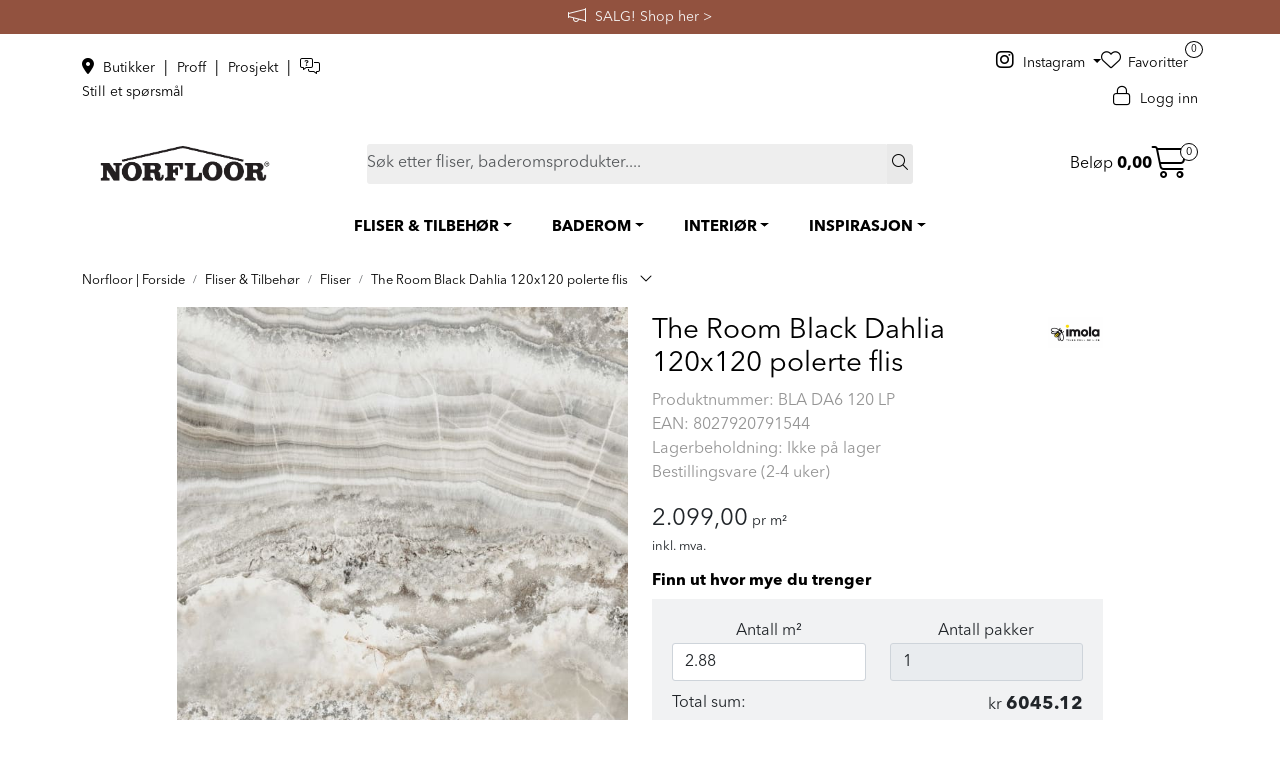

--- FILE ---
content_type: text/html; charset=UTF-8
request_url: https://www.norfloor.no/the-room-bla-da6-120-lp-120x120r6
body_size: 30519
content:
<!DOCTYPE html>
<html lang="nb" data-bs-theme="light">
<head>
             
<!-- START /modules/meta -->
<title>The Room Black Dahlia 120x120 polert marmorfliser - Norfloor</title>
<meta name="generator" content="Gurusoft Ecommerce">
<meta name="viewport" content="width=device-width, initial-scale=1.0">
<meta http-equiv="content-type" content="text/html; charset=UTF-8">
<meta http-equiv="X-UA-Compatible" content="IE=edge">

<meta name="description" content="The Room Black Dahlia 120x120 polert storformatfliser er en rålekker marmorimitasjon med et urolig høyt grafisk detaljnivå som kan brukes på vegg og gulv.">
<meta name="keywords" content="marmorfliser imola the room fliser norfloor marmorimitasjon storformat polert matt baderomsflis gulvflis 120x122">

<meta name="robots" content="index,follow">

<link rel="canonical" href="https://www.norfloor.no/the-room-bla-da6-120-lp-120x120r6">

<meta name="google" content="notranslate">

<meta property="og:site_name" content="Norfloor - Mer enn bare fliser">
<meta property="og:url" content="https://www.norfloor.no/the-room-bla-da6-120-lp-120x120r6">
<meta property="og:title" content="The Room Black Dahlia 120x120 polert marmorfliser - Norfloor">
<meta property="og:type" content="product">
<meta property="og:description" content="The Room Black Dahlia 120x120 polert storformatfliser er en rålekker marmorimitasjon med et urolig høyt grafisk detaljnivå som kan brukes på vegg og gulv.">
<meta property="og:image" content="https://res.cloudinary.com/norfloor-as/image/upload/f_auto,q_auto/v1666985051/p_BLADA6120LP_default_1">
<meta property="og:image:url" content="https://res.cloudinary.com/norfloor-as/image/upload/f_auto,q_auto/v1666985051/p_BLADA6120LP_default_1">
<meta property="og:image:secure_url" content="https://res.cloudinary.com/norfloor-as/image/upload/f_auto,q_auto/v1666985051/p_BLADA6120LP_default_1">

<!-- END /modules/meta -->

             
<!-- START /modules/includes-head -->

         
<!-- START /modules/components/favicon -->

<link rel="icon" type="image/png" href="https://res.cloudinary.com/norfloor-as/image/upload/w_64,h_64,c_limit,f_auto,q_auto/v1696346773/g_logo_favicon_1.png">
<link rel="apple-touch-icon" href="https://res.cloudinary.com/norfloor-as/image/upload/w_180,h_180,c_limit,f_auto,q_auto/v1696346773/g_logo_favicon_1.png">

<!-- END /modules/components/favicon -->



             
<!-- START /modules/components/includes-head-cookie-information -->

    <script id="CookieConsent" type="text/javascript" src="https://policy.app.cookieinformation.com/uc.js" data-culture="NB" data-gcm-version="2.0"></script>
    <script>window.addEventListener('CookieInformationConsentGiven',function(event){if(CookieInformation.getConsentGivenFor('cookie_cat_marketing')){window.dataLayer=window.dataLayer||[];dataLayer.push({"ecomm_prodid":"BLA DA6 120 LP","ecomm_pagetype":"product"});dataLayer.push({"ecommerce":null});dataLayer.push({"event":"view_item","ecommerce":{"items":[{"item_name":"The Room Black Dahlia 120x120 polerte flis","item_id":"BLA DA6 120 LP","value":1679.2,"currency":"NOK"}]}});dataLayer.push({"customerType":"anonymous"});(function(w,d,s,l,i){w[l]=w[l]||[];w[l].push({'gtm.start':new Date().getTime(),event:'gtm.js'});var f=d.getElementsByTagName(s)[0],j=d.createElement(s),dl=l!='dataLayer'?'&l='+l:'';j.async=true;j.src='//www.googletagmanager.com/gtm.js?id='+i+dl;f.parentNode.insertBefore(j,f);})(window,document,'script','dataLayer','GTM-KH52QF3');(function(f,b,e,v,n,t,s){if(f.fbq)return;n=f.fbq=function(){n.callMethod?n.callMethod.apply(n,arguments):n.queue.push(arguments)};if(!f._fbq)f._fbq=n;n.push=n;n.loaded=!0;n.version='2.0';n.queue=[];t=b.createElement(e);t.async=!0;t.src=v;s=b.getElementsByTagName(e)[0];s.parentNode.insertBefore(t,s)})(window,document,'script','//connect.facebook.net/en_US/fbevents.js');fbq('init','901727367460803');fbq('track','PageView');fbq('consent','revoke');fbq('track','ViewContent',{content_type:'product',content_ids:['BLA DA6 120 LP'],content_name:'The Room Black Dahlia 120x120 polerte flis'});}},false);</script>

<!-- END /modules/components/includes-head-cookie-information -->

<link href="/themes/stylesheet/fontawesome/css/A.fontawesome.min.css,qv=202512181605.pagespeed.cf.D8UCoWnw13.css" rel="stylesheet preload" as="style">
<link href="/themes/stylesheet/fontawesome/css/A.solid.min.css,qv=202512181605.pagespeed.cf.Cs5V7vkY69.css" rel="stylesheet preload" as="style">
<link href="/themes/stylesheet/fontawesome/css/A.light.min.css,qv=202512181605.pagespeed.cf.fTn3z4osB6.css" rel="stylesheet preload" as="style">
<link href="/themes/stylesheet/fontawesome/css/A.brands.min.css,qv=202512181605.pagespeed.cf.DwH4JASgjD.css" rel="stylesheet preload" as="style">
<link href="/themes/stylesheet/fontawesome/css/A.v5-font-face.min.css,qv=202512181605.pagespeed.cf.s8d3FpsWGt.css" rel="stylesheet preload" as="style">
<link href="/themes/stylesheet/A.owlCarousel,,_owl.carousel.min.css,,qv==202512181605+stylesheet.css,Mcc.zn0rWVZuVG.css.pagespeed.cf.lKi8MUxBKp.css" rel="stylesheet"/>



                    <style>@media (min-width:1200px){.perks-bar:not(.perks-bar-no-space) .container {padding:0}}.container .perks-bar .container{width:100%}.perks{-webkit-box-align:center;-ms-flex-align:center;align-items:center}.perk{display:-webkit-box;display:-ms-flexbox;display:flex;-webkit-box-align:center;-ms-flex-align:center;align-items:center;text-decoration:none!important;-webkit-box-pack:center;-ms-flex-pack:center;justify-content:center;min-height:65px}.perk__content{display:-ms-grid;display:grid;text-align:left}.perk__subtitle{font-size:85%}.perk:hover,.perk:active{text-decoration:none}.perk__icon{margin-right:15px;max-width:60px;text-align:center}@media (max-width:992px){.perks{display:-ms-grid;display:grid;grid-row-gap:20px}.perks>div:only-child{padding:0}.perks-bar{margin:0 -15px;background:transparent!important}.perks-bar>.container .perks>div{padding:0}.perk__icon{width:15%}.perk__content{width:25%}.perk__content.middle{text-align:center}}@media (max-width:600px){.perk__content{width:30%}}</style>                    <style>div.Q-011__container{display:-webkit-box;display:-ms-flexbox;display:flex;-webkit-box-pack:justify;-ms-flex-pack:justify;justify-content:space-between;-webkit-box-orient:horizontal;-webkit-box-direction:normal;-ms-flex-direction:row;flex-direction:row;-webkit-box-align:stretch;-ms-flex-align:stretch;align-items:stretch}a.Q-011__link-container:hover,a.Q-011__link-container:focus,a.Q-011__link-container:active,a.Q-011__link-container:focus:active{text-decoration:none}div.Q-011__under-image a.Q-011__link-container{-webkit-box-orient:vertical;-webkit-box-direction:normal;-ms-flex-direction:column;flex-direction:column}div.Q-011__under-image div.Q-011__text-container{position:relative}@media (min-width:1200px){div.Q-011__space .Q-011__content:first-child:not(:last-child) {margin-right:25px}div.Q-011__space .Q-011__content:last-child:not(:first-child):not(:nth-child(2)) {margin-left:25px}div.Q-011__space .Q-011__content:nth-child(3):not(:last-child) {margin-left:25px}}div.Q-011__content{display:-webkit-inline-box;display:-ms-inline-flexbox;display:inline-flex;-webkit-box-pack:center;-ms-flex-pack:center;justify-content:center;-webkit-box-orient:vertical;-webkit-box-direction:normal;-ms-flex-direction:column;flex-direction:column;width:100%;position:relative;-webkit-box-align:start;-ms-flex-align:start;align-items:flex-start}div.Q-011__content:not(.no-padding-bottom) {padding-bottom:24px}div.Q-011__content:not(.no-padding-bottom) .Q-011__img {width:100%}a.Q-011__link-container{display:-webkit-box;display:-ms-flexbox;display:flex;-webkit-box-pack:center;-ms-flex-pack:center;justify-content:center;-webkit-box-align:end;-ms-flex-align:end;align-items:flex-end;-webkit-box-orient:horizontal;-webkit-box-direction:normal;-ms-flex-direction:row;flex-direction:row;height:100%;width:100%}a.Q-011__link-container:hover{opacity:.9;-o-transition:opacity .2s ease-in-out;transition:opacity .2s ease-in-out;-moz-transition:opacity .2s ease-in-out;-webkit-transition:opacity .2s ease-in-out}div.Q-011__text-container{position:absolute;width:100%;padding:15px;min-height:70px;display:-webkit-inline-box;display:-ms-inline-flexbox;display:inline-flex;-webkit-box-orient:vertical;-webkit-box-direction:normal;-ms-flex-direction:column;flex-direction:column;-webkit-box-pack:center;-ms-flex-pack:center;justify-content:center;-webkit-box-align:center;-ms-flex-align:center;align-items:center;-webkit-box-flex:1;-ms-flex:1;flex:1}.Q-011__content.no-padding-bottom div.Q-011__text-container{display:none}p.Q-011__title{font-size:25px;margin:0;text-align:center}p.Q-011__desc{font-size:15px;margin:0;text-align:center}@media (max-width:1199px){div.Q-011__container{-webkit-box-orient:vertical;-webkit-box-direction:normal;-ms-flex-direction:column;flex-direction:column}div.Q-011__content{margin:14px 0}div.Q-011__content:first-child{margin-top:0}div.Q-011__content:last-child{margin-bottom:0}a.Q-011__link-container{-webkit-box-orient:vertical;-webkit-box-direction:normal;-ms-flex-direction:column;flex-direction:column}div.Q-011__text-container{position:relative}}</style>                    <style>.Q-025{display:-webkit-box;display:-ms-flexbox;display:flex}.Q-025:hover,.Q-025:focus{text-decoration:none}.customer-statement{width:100%}.customer-statement-card-title{font-style:italic;color:#5c5957}.customer-statement-card-info{font-size:30px;font-style:italic}.customer-statement .right .customer-statement-card-info{margin:40px}.customer-statement-card .customer-statement-card-image{margin:50px auto;width:250px;height:250px}.customer-statement-card-name{margin:20px;text-align:right}@media (min-width:1200px){.customer-statement .middle{display:-webkit-box;display:-ms-flexbox;display:flex;-webkit-box-pack:center;-ms-flex-pack:center;justify-content:center;-webkit-box-align:center;-ms-flex-align:center;align-items:center;-webkit-box-orient:vertical;-webkit-box-direction:normal;-ms-flex-direction:column;flex-direction:column}.customer-statement .middle .customer-statement-card-info{text-align:center}.customer-statement .middle .customer-statement-card-name{text-align:right;margin-right:50px}.container .customer-statement .left .customer-statement-card-name{margin-right:50px}.customer-statement .left .customer-statement-card-name{margin-right:50px;bottom:0;right:0;text-align:right}.customer-statement .left .customer-statement-card-info{margin-left:350px}.customer-statement .right .customer-statement-card-info{margin-right:300px}.customer-statement .right .customer-statement-card-name{margin-right:400px}.container .customer-statement .right .customer-statement-card-name{margin-right:350px}.customer-statement .left .customer-statement-card-image{float:left}.customer-statement .middle .customer-statement-card-image{margin:50px auto}.customer-statement-card-image img{width:250px;height:250px}.customer-statement-card-details{margin:0;height:250px;position:relative;display:inline}.customer-statement .middle .customer-statement-card-details{height:auto}.customer-statement .middle .customer-statement-card-image{margin:50px auto!important}.customer-statement .right .customer-statement-card-image{float:right;display:inline;margin-right:50px!important}.customer-statement-card .customer-statement-card-image{margin:0 0 50px 50px;width:250px;height:250px}}</style>                    <link rel="stylesheet" href="/themes/stylesheet/fancybox/jquery.fancybox.min.css.pagespeed.ce.otQlhCkvZM.css"/>    

    <style>#productInfo .dropdown .dropdown-menu{max-height:250px}</style>


<!-- END /includes/stylesheet/product.vm -->
             <script>(function(d,id){if(!window.flowbox){var f=function(){f.q.push(arguments);};f.q=[];window.flowbox=f;}if(d.getElementById(id)){return;}var s=d.createElement('script'),fjs=d.scripts[d.scripts.length-1];s.id=id;s.async=true;s.src='https://connect.getflowbox.com/flowbox.js';fjs.parentNode.insertBefore(s,fjs);})(document,'flowbox-js-embed');</script>

<!-- Delta Projects pageView scripts are plug and play / No changes are required before implementation -->
<script type="text/javascript">var _d7=_d7||[];_d7.push({action:"pageView",pageId:"YOUR_PAGE_ID"});(function(){var d=document.createElement("script"),s=document.getElementsByTagName("script")[0];_d7.id="16756";_d7.p=("https:"==document.location.protocol?"https://":"http://");d.src=_d7.p+"tb.de17a.com/d7.js";d.type="text/javascript";d.async=1;s.parentNode.insertBefore(d,s);})();</script>

    </head>
<body><noscript><meta HTTP-EQUIV="refresh" content="0;url='https://www.norfloor.no/the-room-bla-da6-120-lp-120x120r6?PageSpeed=noscript'" /><style><!--table,div,span,font,p{display:none} --></style><div style="display:block">Please click <a href="https://www.norfloor.no/the-room-bla-da6-120-lp-120x120r6?PageSpeed=noscript">here</a> if you are not redirected within a few seconds.</div></noscript>
             
<!-- START /modules/components/skip-to-main-content -->

<a id="skip-main" class="btn btn-primary visually-hidden-focusable" href="#columns">Skip to main content</a>

<!-- END /modules/components/skip-to-main-content -->

                 <noscript><iframe src="https://www.googletagmanager.com/ns.html?id=GTM-KH52QF3" height="0" width="0" style="display:none;visibility:hidden"></iframe></noscript>

    <main id="page">

        <!--[if lt IE 7]>
        <p class="chromeframe">You are using an <strong>outdated</strong> browser. Please <a href="http://browsehappy.com/">upgrade your browser</a> or <a href="http://www.google.com/chromeframe/?redirect=true">activate Google Chrome Frame</a> to improve your experience.</p>
        <![endif]-->

        
                 
<!-- START /modules/components/scroll-to-top -->

<div class="scrollToTop">
    <div id="back-text">
        <span>Til toppen</span>
    </div>

    <i class="fa-light fa-angle-up" aria-hidden="true"></i>
</div>

<!-- END /modules/components/scroll-to-top -->
                 
<!-- START /modules/components/top-menu-admin -->

<div data-ajax_target="top-admin-menu" data-entity-type="product" data-entity-id="11591" data-edit=""></div>

<!-- END /modules/components/top-menu-admin -->
                 
<!-- START /modules/components/announcement-bar -->
        <div id="announcement-bar" style="--announcements-background-color:rgb(146, 82, 63);--announcements-text-color:rgb(247, 246, 246);">
                                <a class="announcement" href="/salg-norfloor" target="_self">
            
                            <i class="fa-light fa-megaphone"></i>
                        <span>SALG!     Shop her ></span>

                        </a>
                                            <a class="announcement" href="/fast-lavpris-hos-norfloor" target="_self">
            
                            <i class="fa-light fa-tags"></i>
                        <span>FAST LAVPRIS på en rekke fliser og baderomsprodukter.    Shop her ></span>

                        </a>
                                            <div class="announcement">
            
                            <i class="fa-light fa-truck-arrow-right"></i>
                        <span>Vi sender til hele Norge</span>

                        </div>
                                            <a class="announcement" href="/avtal-mote" target="_blank">
            
                            <i class="fa-light fa-messages-question"></i>
                        <span>Avtal et møte med oss.        Book her ></span>

                        </a>
                        </div>
    <!-- END /modules/components/announcement-bar -->
                 
<!-- START /modules/components/top-menu -->

<div class="d-none d-lg-block top-menu-row">
    <div class="container">
        <div class="row align-items-center">
            <div class="col-4 col-xl-3">
                <div class="top-menu-row__link-menu">
                             
<!-- START /modules/components/top-links -->

    <a href="/butikkoversikt" target="_self">
                    <i class="fas fa-map-marker-alt" aria-hidden="true"></i>
                Butikker
    </a>

    	    <span class="separator">|</span>
        <a href="/norfloor-proff" target="_self">
                Proff
    </a>

    	    <span class="separator">|</span>
        <a href="/norfloor-prosjekt" target="_self">
                Prosjekt
    </a>

    	    <span class="separator">|</span>
        <a href="https://tawk.to/chat/641192f84247f20fefe60216/1griac7cu" target="_blank">
                    <i class="fa-light fa-messages-question" aria-hidden="true"></i>
                Still et spørsmål
    </a>

    
<!-- END /modules/components/top-links -->
                </div>
            </div>

                        <div class="col-4 col-xl-6 d-flex align-items-center justify-content-center gap-2">
                            </div>
            
            <div class="col-4 col-xl-3">
                <div class="top-menu-row__icon-menu">
                                        <div class="social-media-desktop">
                                 
<!-- START /modules/components/nrf-social-media-desktop -->

    <a class="dropdown-toggle" data-bs-toggle="dropdown">
        <i class="fab fa-instagram" aria-hidden="true"></i> Instagram
    </a>

    <ul class="dropdown-menu" role="menu" style="z-index: 9999999; min-width: 8rem;">
                    <li role="menuitem">
                <a class="account" href="https://www.instagram.com/norfloor_fliser/">
                    <i class="fab fa-instagram" aria-hidden="true"></i> Instagram
                </a>
            </li>
                    <li role="menuitem">
                <a class="account" href="https://www.facebook.com/Norfloor">
                    <i class="fab fa-facebook-f" aria-hidden="true"></i> Facebook
                </a>
            </li>
                    <li role="menuitem">
                <a class="account" href="https://no.pinterest.com/norfloor_fliser/">
                    <i class="fa-brands fa-pinterest-p" aria-hidden="true"></i> Pinterest
                </a>
            </li>
                    <li role="menuitem">
                <a class="account" href="https://www.youtube.com/c/NorfloorNo">
                    <i class="fa-brands fa-youtube" aria-hidden="true"></i> YouTube
                </a>
            </li>
                    <li role="menuitem">
                <a class="account" href="https://www.linkedin.com/company/norfloor-as">
                    <i class="fa-brands fa-linkedin-in" aria-hidden="true"></i> LinkedIn
                </a>
            </li>
            </ul>

                    </div>
                    
                             
<!-- START /modules/components/locale-button-desktop -->


<!-- END /modules/components/locale-button-desktop -->
                             
<!-- START /modules/components/info-button-desktop -->


<!-- END /modules/components/info-button-desktop -->
                             
<!-- START /modules/components/favorite-button-desktop -->

    <div class="favorite-button-desktop">
        <span class="favorite-quantity" data-ajax_target="favorites-size">
                    </span>

        <a href="favorites" class="favorite-userbutton">
            <i class="fa-light fa-heart" aria-hidden="true"></i>
            <span class="d-none d-xl-inline-block">Favoritter</span>
        </a>
    </div>

<!-- END /modules/components/favorite-button-desktop -->
                             
<!-- START /modules/components/user-button-desktop -->

<div class="user-button-desktop">
			<a href="login">
			<i class="fa-light fa-lock" aria-hidden="true"></i>
			<span class="d-none d-xl-inline-block">Logg inn</span>
		</a>
	</div>

<!-- END /modules/components/user-button-desktop -->
                </div>
            </div>
        </div>
    </div>
</div>

<div class="modal fade" id="stockWarehouseModal" tabindex="-1" aria-labelledby="stockWarehouseModalLabel" aria-hidden="true">
    <div class="modal-dialog modal-lg modal-dialog-centered">
        <div class="modal-content">
            <div class="modal-header">
                <h5 class="modal-title fs-5" id="stockWarehouseModalLabel">Velg lagerlokasjon</h5>
                <button type="button" class="btn-close" data-bs-dismiss="modal" aria-label="Close"></button>
            </div>
            <div class="modal-body stock-warehouses">
                            </div>
        </div>
    </div>
</div>

<div class="modal fade" id="stockWarehouseStockModal" tabindex="-1" aria-labelledby="stockWarehouseStockModalLabel" aria-hidden="true">
    <div class="modal-dialog modal-lg modal-dialog-centered">
        <div class="modal-content">
            <div class="modal-header">
                <h5 class="modal-title fs-5" id="stockWarehouseStockModalLabel">Tilgjengelig på disse lagerlokasjonene</h5>
                <button type="button" class="btn-close" data-bs-dismiss="modal" aria-label="Close"></button>
            </div>
            <div class="modal-body stock-warehouses">
                            </div>
        </div>
    </div>
</div>

<!-- END /modules/components/user-button-desktop -->

                 
<!-- START /modules/header -->

<header id="header" class="sticky-top">
    <div id="sticky-desktop" class="d-none d-lg-block">
                 
<!-- START /modules/components/header-desktop -->

<div id="topbar">
    <div class="desktop d-none d-lg-block">
        <div class="container">
            <div class="row align-items-center">
                <div class="col-lg-3 col-xl-3">                              
<!-- START /modules/components/header-desktop-logo -->

<div id="logo-theme">
    <a class="d-flex" href="/"><img src="https://res.cloudinary.com/norfloor-as/image/upload/f_auto,q_auto/v1683194154/g_logo_desktop_1" class="img-fluid" alt="Norfloor - Mer enn bare fliser" height="55" itemprop="logo"></a>
</div>

<!-- END /modules/components/header-desktop-logo -->
                </div>

                <div class="col-lg-7 col-xl-6">                              
<!-- START /modules/components/header-desktop-search -->

<div class="search-bar" itemscope itemtype="http://schema.org/WebSite">
    <meta itemprop="url" content="https://www.norfloor.no">
    <form action="search" method="get" accept-charset="UTF-8" itemprop="potentialAction" itemscope itemtype="http://schema.org/SearchAction">
        <meta itemprop="target" content="https://www.norfloor.no/search?action=search&q={q}">
        <input type="hidden" name="action" value="search">

        <div class="input-group">
            <input type="text" name="q" placeholder="Søk etter fliser, baderomsprodukter...." class="suggest form-control" aria-label="Søk" required itemprop="query-input" autocomplete="off" data-action="incremental-search" data-content-target="incremental-search-desktop">
            <button class="btn button-search" type="submit" aria-label="Søk">
                <i class="fa-light fa-magnifying-glass" aria-hidden="true"></i>
                <i class="fa-light fa-spinner-third fa-spin" hidden aria-hidden="true"></i>
            </button>
        </div>
    </form>
    <div class="incremental-search-content desktop" data-content="incremental-search-desktop"></div>
</div>

<!-- END /modules/components/header-desktop-search -->
                </div>

                <div class="col-lg-2 col-xl-3">
                    <div class="basket-button-desktop">                                  
<!-- START /modules/components/basket-button-desktop -->

<div class="large-cart">
    <div class="large-cart__price">
        Beløp
        <span class="large-cart__price-amount" data-ajax_target="basket-amount"></span>
    </div>
    <div class="large-cart__icon">
        <div class="large-cart__amount" data-ajax_target="basket-size"></div>
        <a href="basket" title="Gå til handlevogn">
            <i class="fa-light fa-cart-shopping" aria-hidden="true"></i>
        </a>
    </div>
</div>

<!-- END /modules/components/basket-button-desktop -->
                    </div>
                </div>
            </div>
        </div>
    </div>
</div>

<nav id="desktop_menu" class="navbar navbar-expand-lg">
             
<!-- START /modules/components/category-menu-desktop -->

<div class="container justify-content-center">
    <ul class="navbar-nav collapse navbar-collapse flex-wrap justify-content-center align-items-center">
                    <li class="nav-item  dropdown dropdown-xl-trigger deeper " data-category_id="271">
                <a class="dropdown-toggle nav-link" href="fliser-tilbehor">FLISER & TILBEHØR</a>

                                    <div class="dropdown-menu dropdown-xl-content">
                        <div class="container category-sub-menu">
                                                        
                                <div class="category-sub-menu-content">
                                    <a href="fliser" title="Fliser">Fliser</a>

                                                                            <ul class="category-sub-sub-menu-content">
                                                                                                                                        <li>
                                                    <a href="baderomsfliser">Baderomsfliser</a>
                                                </li>
                                                                                            <li>
                                                    <a href="gulvflis">Gulvfliser</a>
                                                </li>
                                                                                            <li>
                                                    <a href="garasjefliser">Garasjefliser</a>
                                                </li>
                                                                                            <li>
                                                    <a href="kjokkenfliser">Kjøkkenfliser</a>
                                                </li>
                                                                                            <li>
                                                    <a href="storformat-fliser">Storformat fliser</a>
                                                </li>
                                                                                    </ul>
                                                                    </div>
                            
                                <div class="category-sub-menu-content">
                                    <a href="utefliser-flisheller" title="Utefliser & Flisheller">Utefliser & Flisheller</a>

                                                                            <ul class="category-sub-sub-menu-content">
                                                                                                                                        <li>
                                                    <a href="flisheller">Flisheller</a>
                                                </li>
                                                                                            <li>
                                                    <a href="stotteben-til-flisheller">Tilbehør til flisheller</a>
                                                </li>
                                                                                    </ul>
                                                                    </div>
                            
                                <div class="category-sub-menu-content">
                                    <a href="rengjoring-og-vedlikehold" title="Rengjøring & Vedlikehold">Rengjøring & Vedlikehold</a>

                                                                            <ul class="category-sub-sub-menu-content">
                                                                                                                                        <li>
                                                    <a href="impregnering">Impregnering</a>
                                                </li>
                                                                                            <li>
                                                    <a href="renhold-og-impregnering">Renhold</a>
                                                </li>
                                                                                            <li>
                                                    <a href="fugefornyer">Fugefornyer</a>
                                                </li>
                                                                                    </ul>
                                                                    </div>
                            
                                <div class="category-sub-menu-content">
                                    <a href="tilbehor-flis" title="Tilbehør">Tilbehør</a>

                                                                            <ul class="category-sub-sub-menu-content">
                                                                                                                                        <li>
                                                    <a href="flislim">Flislim</a>
                                                </li>
                                                                                            <li>
                                                    <a href="fugemasse">Fugemasser</a>
                                                </li>
                                                                                            <li>
                                                    <a href="myk-fug">Mykfug</a>
                                                </li>
                                                                                    </ul>
                                                                    </div>
                            
                                <div class="category-sub-menu-content">
                                    <a href="verktoy-fliser" title="Verktøy">Verktøy</a>

                                                                    </div>
                                                    </div>
                    </div>
                            </li>
                    <li class="nav-item  dropdown dropdown-xl-trigger deeper " data-category_id="7">
                <a class="dropdown-toggle nav-link" href="baderom">BADEROM</a>

                                    <div class="dropdown-menu dropdown-xl-content">
                        <div class="container category-sub-menu">
                                                        
                                <div class="category-sub-menu-content">
                                    <a href="baderomsinnredning" title="Baderomsinnredning">Baderomsinnredning</a>

                                                                            <ul class="category-sub-sub-menu-content">
                                                                                                                                        <li>
                                                    <a href="servanter">Servanter</a>
                                                </li>
                                                                                            <li>
                                                    <a href="servantskap">Servantskap</a>
                                                </li>
                                                                                            <li>
                                                    <a href="speil-og-speilskap">Speil og Speilskap</a>
                                                </li>
                                                                                            <li>
                                                    <a href="hoyskap-og-veggskap">Høyskap og veggskap</a>
                                                </li>
                                                                                            <li>
                                                    <a href="haven-baderomsinnredning">Haven baderomsinnredning</a>
                                                </li>
                                                                                            <li>
                                                    <a href="mobelpakker">Møbelpakker</a>
                                                </li>
                                                                                    </ul>
                                                                    </div>
                            
                                <div class="category-sub-menu-content">
                                    <a href="dusj-1" title="Dusjer & Dusjløsninger">Dusjer & Dusjløsninger</a>

                                                                            <ul class="category-sub-sub-menu-content">
                                                                                                                                        <li>
                                                    <a href="takdusj">Takdusj</a>
                                                </li>
                                                                                            <li>
                                                    <a href="dusjsett">Dusjsett</a>
                                                </li>
                                                                                            <li>
                                                    <a href="dusjtilbehor">Dusjtilbehør</a>
                                                </li>
                                                                                            <li>
                                                    <a href="dusjvegger">Dusjvegger</a>
                                                </li>
                                                                                            <li>
                                                    <a href="innbyggningslosninger">Innbygging - dusj</a>
                                                </li>
                                                                                    </ul>
                                                                    </div>
                            
                                <div class="category-sub-menu-content">
                                    <a href="blandebatteri" title="Blandebatteri">Blandebatteri</a>

                                                                            <ul class="category-sub-sub-menu-content">
                                                                                                                                        <li>
                                                    <a href="servantbatteri">Servantbatteri</a>
                                                </li>
                                                                                            <li>
                                                    <a href="dusjbatteri">Dusjbatteri</a>
                                                </li>
                                                                                            <li>
                                                    <a href="dusj-og-badekarbatteri">Dusj- og badekarbatteri</a>
                                                </li>
                                                                                            <li>
                                                    <a href="bunnventiler">Bunnventil</a>
                                                </li>
                                                                                            <li>
                                                    <a href="innbygging">Innbygging - servantkran</a>
                                                </li>
                                                                                    </ul>
                                                                    </div>
                            
                                <div class="category-sub-menu-content">
                                    <a href="badekar" title="Badekar">Badekar</a>

                                                                            <ul class="category-sub-sub-menu-content">
                                                                                                                                        <li>
                                                    <a href="frittstaende-badekar">Frittstående badekar</a>
                                                </li>
                                                                                            <li>
                                                    <a href="tilbehor-badekar">Tilbehør badekar</a>
                                                </li>
                                                                                    </ul>
                                                                    </div>
                            
                                <div class="category-sub-menu-content">
                                    <a href="baderomstilbehor" title="Baderomstilbehør">Baderomstilbehør</a>

                                                                            <ul class="category-sub-sub-menu-content">
                                                                                                                                        <li>
                                                    <a href="baderomssett">Baderomssett</a>
                                                </li>
                                                                                            <li>
                                                    <a href="kroker-og-handkleholder">Kroker og Håndkleholder</a>
                                                </li>
                                                                                            <li>
                                                    <a href="sapedispensere">Såpedispenser</a>
                                                </li>
                                                                                            <li>
                                                    <a href="tannglass">Tannglass</a>
                                                </li>
                                                                                            <li>
                                                    <a href="sapehyller">Såpeholder og såpekopp</a>
                                                </li>
                                                                                            <li>
                                                    <a href="sminkespeil">Sminkespeil</a>
                                                </li>
                                                                                            <li>
                                                    <a href="handklaer">Håndkle</a>
                                                </li>
                                                                                            <li>
                                                    <a href="handkletorker">Håndkletørker</a>
                                                </li>
                                                                                            <li>
                                                    <a href="toalettborster">Toalettbørster</a>
                                                </li>
                                                                                            <li>
                                                    <a href="toalettrullholder">Toalettrullholder</a>
                                                </li>
                                                                                            <li>
                                                    <a href="oppbevaring">Oppbevaring til bad</a>
                                                </li>
                                                                                            <li>
                                                    <a href="soppelbotte">Søppelbøtte og pedalbøtte</a>
                                                </li>
                                                                                    </ul>
                                                                    </div>
                            
                                <div class="category-sub-menu-content">
                                    <a href="toaletter" title="Toalett">Toalett</a>

                                                                            <ul class="category-sub-sub-menu-content">
                                                                                                                                        <li>
                                                    <a href="vegghengt-toalett">Vegghengt toalett</a>
                                                </li>
                                                                                            <li>
                                                    <a href="toalettseter">Toalettseter</a>
                                                </li>
                                                                                            <li>
                                                    <a href="trykkplater-og-sisterner">Trykkplater og sisterner</a>
                                                </li>
                                                                                    </ul>
                                                                    </div>
                            
                                <div class="category-sub-menu-content">
                                    <a href="sluk--slukrister" title="Sluk & Slukrister">Sluk & Slukrister</a>

                                                                            <ul class="category-sub-sub-menu-content">
                                                                                                                                        <li>
                                                    <a href="sluk">Sluk og designsluk</a>
                                                </li>
                                                                                            <li>
                                                    <a href="slukrister">Sluk & Slukrist</a>
                                                </li>
                                                                                    </ul>
                                                                    </div>
                                                    </div>
                    </div>
                            </li>
                    <li class="nav-item  dropdown dropdown-xl-trigger deeper " data-category_id="13">
                <a class="dropdown-toggle nav-link" href="interior">INTERIØR</a>

                                    <div class="dropdown-menu dropdown-xl-content">
                        <div class="container category-sub-menu">
                                                        
                                <div class="category-sub-menu-content">
                                    <a href="baderomsinterior" title="Baderomsinteriør">Baderomsinteriør</a>

                                                                            <ul class="category-sub-sub-menu-content">
                                                                                                                                        <li>
                                                    <a href="sapedispensere">Såpedispenser</a>
                                                </li>
                                                                                            <li>
                                                    <a href="toalettborster">Toalettbørster</a>
                                                </li>
                                                                                            <li>
                                                    <a href="handsape">Håndsåpe</a>
                                                </li>
                                                                                    </ul>
                                                                    </div>
                            
                                <div class="category-sub-menu-content">
                                    <a href="dekor" title="Dekor">Dekor</a>

                                                                            <ul class="category-sub-sub-menu-content">
                                                                                                                                        <li>
                                                    <a href="duftlys">Duftlys</a>
                                                </li>
                                                                                            <li>
                                                    <a href="fakler">Fakkel & Fakkelholder</a>
                                                </li>
                                                                                            <li>
                                                    <a href="duftpinner">Duftpinner</a>
                                                </li>
                                                                                    </ul>
                                                                    </div>
                            
                                <div class="category-sub-menu-content">
                                    <a href="kjokken" title="Kjøkken">Kjøkken</a>

                                                                            <ul class="category-sub-sub-menu-content">
                                                                                                                                        <li>
                                                    <a href="kjokkenkran">Kjøkkenkraner</a>
                                                </li>
                                                                                            <li>
                                                    <a href="kjokkenvask">Kjøkkenvasker</a>
                                                </li>
                                                                                            <li>
                                                    <a href="kjokkenfliser">Kjøkkenfliser</a>
                                                </li>
                                                                                    </ul>
                                                                    </div>
                            
                                <div class="category-sub-menu-content">
                                    <a href="tekstil" title="Tekstil">Tekstil</a>

                                                                            <ul class="category-sub-sub-menu-content">
                                                                                                                                        <li>
                                                    <a href="handklaer">Håndkle</a>
                                                </li>
                                                                                            <li>
                                                    <a href="badematte">Badematte</a>
                                                </li>
                                                                                            <li>
                                                    <a href="skittentoyskurv">Skittentøyskurv</a>
                                                </li>
                                                                                            <li>
                                                    <a href="dusjforheng">Dusjforheng</a>
                                                </li>
                                                                                    </ul>
                                                                    </div>
                            
                                <div class="category-sub-menu-content">
                                    <a href="spileplater" title="Spileplater">Spileplater</a>

                                                                    </div>
                                                    </div>
                    </div>
                            </li>
                    <li class="nav-item  dropdown dropdown-xl-trigger deeper " data-category_id="94">
                <a class="dropdown-toggle nav-link" href="inspirasjon">INSPIRASJON</a>

                                    <div class="dropdown-menu dropdown-xl-content">
                        <div class="container category-sub-menu">
                                                        
                                <div class="category-sub-menu-content">
                                    <a href="tips--triks" title="Tips & Triks">Tips & Triks</a>

                                                                            <ul class="category-sub-sub-menu-content">
                                                                                                                                        <li>
                                                    <a href="uteplassen-guide-til-terrasse-fliser">Uteplassen - guide til uterom med fliser</a>
                                                </li>
                                                                                            <li>
                                                    <a href="innebygde-losninger-vil-forvandle-badet">Innebygde løsninger vil forvandle badet</a>
                                                </li>
                                                                                            <li>
                                                    <a href="rillemagi-sa-enkelt-far-du-et-lekkert-bad">Rillemagi: Så enkelt får du et lekkert bad</a>
                                                </li>
                                                                                            <li>
                                                    <a href="hvordan-rengjore-fuger">Hvordan rengjøre fuger - Tipsene du trenger!</a>
                                                </li>
                                                                                            <li>
                                                    <a href="hvordan-legge-flisheller-pa-en-terrasse">Hvordan legge flisheller på en terrasse</a>
                                                </li>
                                                                                            <li>
                                                    <a href="7-enkle-trinn-for-a-velge-din-perfekte-dusjvegg">7 enkle trinn for å velge din perfekte dusjvegg</a>
                                                </li>
                                                                                            <li>
                                                    <a href="slik-velger-du-baderomsmobel">Slik velger du baderomsinnredning</a>
                                                </li>
                                                                                            <li>
                                                    <a href="hvordan-velge-riktige-gulvfliser">Hvordan velge riktige gulvfliser?</a>
                                                </li>
                                                                                            <li>
                                                    <a href="hva-er-granittkeramikk-fliser-">Hva er granittkeramikk fliser?</a>
                                                </li>
                                                                                            <li>
                                                    <a href="hva-er-forskjellen-mellom-ulike-fliser">Hva er forskjellen mellom ulike fliser?</a>
                                                </li>
                                                                                            <li>
                                                    <a href="hvorfor-velge-skreddersydd-baderomsinnredning">Hvorfor velge skreddersydd baderomsinnredning</a>
                                                </li>
                                                                                            <li>
                                                    <a href="hvordan-velge-baderomsfliser">Hvordan velge baderomsfliser</a>
                                                </li>
                                                                                            <li>
                                                    <a href="hvordan-velge-fugemasse">Hvordan velge fugemasse?</a>
                                                </li>
                                                                                            <li>
                                                    <a href="marthe-mittkontrasthjem-oppussing-av-baderom">Smarte tips til små baderom fra @mittkontrasthjem</a>
                                                </li>
                                                                                    </ul>
                                                                    </div>
                            
                                <div class="category-sub-menu-content">
                                    <a href="hjemme-hos" title="Hjemme hos">Hjemme hos</a>

                                                                            <ul class="category-sub-sub-menu-content">
                                                                                                                                        <li>
                                                    <a href="ralekkert-bad-med-rock-salt-fliser">Fra retro til rålekkert – se før og etter bildene!</a>
                                                </li>
                                                                                            <li>
                                                    <a href="bad-med-smarte-losninger">Badet som kombinerer stil og smarte løsninger!</a>
                                                </li>
                                                                                            <li>
                                                    <a href="store-fliser-slik-forvandlet-de-sine-baderom">Store fliser: slik forvandlet de sine baderom</a>
                                                </li>
                                                                                            <li>
                                                    <a href="gjennomfort-bad-interiorkonsulentens-beste-tips-">Gjennomført bad: Interiørkonsulentens beste tips!</a>
                                                </li>
                                                                                            <li>
                                                    <a href="malin-janine-avslorer-sine-oppussingsdetaljer">Malin Janine avslører sine oppussingsdetaljer</a>
                                                </li>
                                                                                            <li>
                                                    <a href="hemmeligheten-bak-et-tidlost-baderom">Hemmeligheten bak et tidløst baderom</a>
                                                </li>
                                                                                            <li>
                                                    <a href="isabell-blander-stiler">Isabell viser hvordan man blander stiler.</a>
                                                </li>
                                                                                            <li>
                                                    <a href="eiendomsmegler-skapte-et-unikt-bad">Eiendomsmegler skapte et unikt bad</a>
                                                </li>
                                                                                            <li>
                                                    <a href="marthe-mittkontrasthjem-oppussing-av-baderom">Smarte tips til små baderom fra @mittkontrasthjem</a>
                                                </li>
                                                                                            <li>
                                                    <a href="gladkokken-sitt-drommekjokken">Gladkokken sitt drømmekjøkken</a>
                                                </li>
                                                                                            <li>
                                                    <a href="rock-salt-tar-instagram-med-storm">Rock Salt fliser tar Instagram med storm</a>
                                                </li>
                                                                                            <li>
                                                    <a href="casachicks-badet">Se hvordan Casachicks skapte sitt drømmebad</a>
                                                </li>
                                                                                            <li>
                                                    <a href="tid-for-hage">Tid for Hage</a>
                                                </li>
                                                                                            <li>
                                                    <a href="diy-slik-skapte-casachicks-sin-drommehage">Slik skapte @casachicks sin drømmehage</a>
                                                </li>
                                                                                            <li>
                                                    <a href="feminint-bad-som-skiller-seg-ut">Feminint bad som skiller seg ut</a>
                                                </li>
                                                                                            <li>
                                                    <a href="hvordan-fa-et-stort-bad-til-a-bli-lunt-">Hvordan få et stort bad til å bli lunt?</a>
                                                </li>
                                                                                            <li>
                                                    <a href="drommebad-med-dype-farger">Drømmebad med dype farger</a>
                                                </li>
                                                                                            <li>
                                                    <a href="lyst-marmorbad">Lyst & lekkert marmorbad</a>
                                                </li>
                                                                                            <li>
                                                    <a href="en-hyttedrom">En hyttedrøm</a>
                                                </li>
                                                                                            <li>
                                                    <a href="stonedesign-pa-alle-flislagte-overflater">Stonedesign på alle flislagte overflater</a>
                                                </li>
                                                                                            <li>
                                                    <a href="rosa-sky-med-lyse-pastellfarger">Rosa sky med lyse pastellfarger</a>
                                                </li>
                                                                                            <li>
                                                    <a href="hvordan-bruke-farger-pa-badet-">Hvordan bruke farger på badet?</a>
                                                </li>
                                                                                    </ul>
                                                                    </div>
                            
                                <div class="category-sub-menu-content">
                                    <a href="nyheter" title="Nyheter">Nyheter</a>

                                                                            <ul class="category-sub-sub-menu-content">
                                                                                                                                        <li>
                                                    <a href="alma-baderomsinnredning-baderomstrend">Baderomstrend med riller - Alma baderomsinnredning </a>
                                                </li>
                                                                                            <li>
                                                    <a href="baderom-fra-sommerhytta">Badene fra Sommerhytta</a>
                                                </li>
                                                                                            <li>
                                                    <a href="classica-marmor-fliser">Når marmor møter moderne design</a>
                                                </li>
                                                                                            <li>
                                                    <a href="bonytt-hyller-disse-flisene-fra-norfloor">Bonytt hyller disse flisene fra Norfloor</a>
                                                </li>
                                                                                            <li>
                                                    <a href="nyapning-norfloor-sandefjord-med-unike-losninger">Nyåpning: Norfloor Sandefjord med unike løsninger</a>
                                                </li>
                                                                                            <li>
                                                    <a href="norfloor-og-bricmate-skaper-drommebadet">Dette er fremtidens baderomsdesign</a>
                                                </li>
                                                                                            <li>
                                                    <a href="less-fliser">Minimalistisk, moderne og elegant - Less har alt!</a>
                                                </li>
                                                                                            <li>
                                                    <a href="barekraft-norfloor-og-florim-gar-klimapositivt">Bærekraft: Norfloor og Florim Går Klimapositivt</a>
                                                </li>
                                                                                            <li>
                                                    <a href="rillemagi-sa-enkelt-far-du-et-lekkert-bad">Rillemagi: Så enkelt får du et lekkert bad</a>
                                                </li>
                                                                                            <li>
                                                    <a href="unik-flisbutikk-i-bergen">Unik flisbutikk i Bergen</a>
                                                </li>
                                                                                            <li>
                                                    <a href="sensi-fliser">NYHET! Sensi fliser</a>
                                                </li>
                                                                                            <li>
                                                    <a href="tid-for-hage">Tid for Hage</a>
                                                </li>
                                                                                            <li>
                                                    <a href="boligkjop-i-blinde">Boligkjøp i blinde</a>
                                                </li>
                                                                                    </ul>
                                                                    </div>
                            
                                <div class="category-sub-menu-content">
                                    <a href="shop-stilen" title="Shop stilen">Shop stilen</a>

                                                                            <ul class="category-sub-sub-menu-content">
                                                                                                                                        <li>
                                                    <a href="instashop">INSTASHOP</a>
                                                </li>
                                                                                            <li>
                                                    <a href="rock-salt-tar-instagram-med-storm">Rock Salt fliser tar Instagram med storm</a>
                                                </li>
                                                                                            <li>
                                                    <a href="gladkokken-sitt-drommekjokken">Gladkokken sitt drømmekjøkken</a>
                                                </li>
                                                                                            <li>
                                                    <a href="casachicks-badet">Se hvordan Casachicks skapte sitt drømmebad</a>
                                                </li>
                                                                                    </ul>
                                                                    </div>
                            
                                <div class="category-sub-menu-content">
                                    <a href="finn-din-stil" title="FINN DIN STIL">FINN DIN STIL</a>

                                                                            <ul class="category-sub-sub-menu-content">
                                                                                                                                        <li>
                                                    <a href="rolig-smakfullt-baderomspakke">Rolig & Smakfullt - Baderomspakke</a>
                                                </li>
                                                                                            <li>
                                                    <a href="lyst-praktisk-baderomspakke">Lyst & Praktisk - Baderomspakke</a>
                                                </li>
                                                                                            <li>
                                                    <a href="naturlig-oase-baderomspakke">Naturlig Oase - Baderomspakke</a>
                                                </li>
                                                                                            <li>
                                                    <a href="mork-maskulin-baderomspakke">Mørk & Maskulin - Baderomspakke</a>
                                                </li>
                                                                                            <li>
                                                    <a href="chic-minimalisme-baderomspakke">Chic minimalisme - Baderomspakke</a>
                                                </li>
                                                                                            <li>
                                                    <a href="nordisk-trendy-baderomspakke">Nordisk & Trendy - Baderomspakke</a>
                                                </li>
                                                                                            <li>
                                                    <a href="tidlos-elegant-baderomspakke">Tidløs & Elegant - Baderomspakke</a>
                                                </li>
                                                                                            <li>
                                                    <a href="harmonisk-japandi">Harmonisk Japandi - Baderomspakke</a>
                                                </li>
                                                                                    </ul>
                                                                    </div>
                                                    </div>
                    </div>
                            </li>
            </ul>
</div>

<!-- END /modules/components/category-menu-desktop -->
</nav>

<!-- END /modules/components/category-menu-desktop -->
    </div>

    <div id="sticky-mobile" class="d-lg-none">
                 
<!-- START /modules/components/header-mobile -->

<div class="navbar-header">
    <div class="navbar-row mobile-nav-logo-container">
        <div class="m-float-left">
            <button type="button" class="btn nav-button" onclick="gca.toggleOffCanvasMenu('left')">
                <span class="sr-only">Toggle navigation</span>
                <i class="fa-light fa-bars fa-lg" aria-hidden="true"></i>
            </button>
        </div>

                 
<!-- START /modules/components/header-mobile-logo -->

<div class="m-logo">
    <a class="d-flex" href="/"><img src="https://res.cloudinary.com/norfloor-as/image/upload/f_auto,q_auto/v1683194320/g_logo_mobile_1" class="img-fluid" alt="Norfloor - Mer enn bare fliser" height="50" itemprop="logo"></a>
</div>

<!-- END /modules/components/header-mobile-logo -->

        <div class="m-float-right">
                                        <a href="favorites" class="btn nav-button m-favorite" title="Handlevogn">
                    <span class="favorite-quantity" data-ajax_target="favorites-size">
                                            </span>
                    <i class="fa-light fa-heart fa-lg nav-icon" aria-hidden="true"></i>
                </a>
                        
            <div class="m-cart">
                         
<!-- START /modules/components/basket-button-mobile -->

<a href="basket" class="btn nav-button" title="Handlevogn">
    <span class="basket-quantity" data-ajax_target="basket-size">
            </span>
    <i class="fa-light fa-shopping-cart fa-lg nav-icon" aria-hidden="true"></i>
</a>

<!-- END /modules/components/basket-button-mobile -->
            </div>
            
                    </div>
    </div>

        <div class="navbar-row mobile-stock-warehouse-container">
                 
<!-- START /modules/components/stock-warehouse-top-menu -->


    </div>
    
    <div class="navbar-row mobile-search-container">
                 
<!-- START /modules/components/header-mobile-search -->

<div class="m-search">
    <form action="search" method="get" accept-charset="UTF-8">
        <input type="hidden" name="action" value="search">

        <div class="input-group">
            <input type="search" name="q" placeholder="Søk etter fliser, baderomsprodukter...." class="suggest form-control" aria-label="Søk" required autocomplete="off" data-action="incremental-search" data-content-target="incremental-search-mobile">
            <button class="btn nav-button button-search" type="submit" aria-label="Søk">
                <i class="fa-light fa-magnifying-glass" aria-hidden="true"></i>
                <i class="fa-light fa-spinner-third fa-spin" hidden aria-hidden="true"></i>
            </button>
        </div>
    </form>
    <div class="incremental-search-content mobile" data-content="incremental-search-mobile"></div>
</div>

<!-- END /modules/components/header-mobile-search -->
    </div>
</div>

<!-- END /modules/components/header-mobile-search -->
    </div>
</header>

<!-- END /modules/components/header-mobile-search -->

                 
<!-- START /modules/components/notification-header -->


<div id="sys-notification">
    <div id="notifications">
        
            </div>
</div>

<!-- END /modules/components/notification-header -->

        <section id="columns" class="default-columns">
            <!-- START product.vm -->



    
                     
<!-- START /modules/product -->



    
    
                
                
            <div id="content" class="product product-template-3 " itemscope itemtype="https://schema.org/Product">
                                    <div class="container">
                        <div class="row">
                            <div class="col-12">
                                <div data-ajax_trigger="breadcrumbs" class="breadcrumbs">
                                                                    </div>
                            </div>
                        </div>
                    </div>
                
                                    
                                                
                        <div class="container">
                            <div class="row " id="row_1">
                                                                                                                                            <div class="col-xl-5 offset-xl-1 ">
                                        <div class="product-element product-element-gallery   " data-product-element="gallery">
                                                         
<!-- START /modules/components/template-product-gallery -->

<div data-price-trigger="detail-discount" data-price-id="11591" class="product-detail-price nrf-discount-bubble" itemprop="offers" itemscope itemtype="http://schema.org/AggregateOffer">
    <span class="price-discount" data-type="discount"></span>
</div>

<div id="productGalleryWrapper" class="below" data-thumb-position="below"></div>

<!-- END /modules/components/template-product-gallery -->
                                        </div>
                                    </div>
                                                                                                                                            <div class="col-xl-5 ">
                                        <div class="product-element product-element-info   " data-product-element="info">
                                                         
<!-- START /modules/components/template-product-info -->

<div id="productInfo">
    <div id="productInfoWrapper" data-product-element="general">
                 
<!-- START /modules/components/product-info -->


<div class="row">
	<div class="col-xl-10 col-12">
                <h1 class="h3" itemprop="name">The Room Black Dahlia 120x120 polerte flis</h1>

        <div class="description">
            <div class="product-sku">
                <span>Produktnummer:</span> <span itemprop="sku">BLA DA6 120 LP</span><br>
            </div>

                            <span>EAN:</span> <span itemprop="gtin">8027920791544</span><br>
            
                            <div class="product-stock">
                                        <span data-stock-trigger="detail" data-stock-id="11591"></span>
                </div>
                                </div>
    </div>

        		<div class="col-xl-2 col-12 mt-4 mt-xl-0">
                                        			<a href="/imolaceramica" title="Imola Ceramica">
            
			<img src="https://res.cloudinary.com/norfloor-as/image/upload/w_200,h_200,c_limit,f_auto,q_auto/v1653386964/v_v-10001_default_1" class="img-fluid d-none d-lg-block vendor-logo" itemprop="manufacturer" alt="Imola Ceramica" height="200" width="200">

            			</a>
            		</div>
    
            <div itemprop="brand" itemscope itemtype="http://schema.org/Brand">
            <meta itemprop="name" content="Imola Ceramica">
        </div>
    </div>

    <div class="row">
        <div data-price-trigger="detail" data-price-id="11591" class="product-detail-price col-xs-12 col-md-6" itemprop="offers" itemscope itemtype="http://schema.org/AggregateOffer">
            <span class="price-old" data-type="old"></span>
                        <span class="price-new" data-type="current"></span>

                        
    <small class="price-unit">
                    pr m²
            </small>

            
            <meta data-type="currency" itemprop="priceCurrency" content="">
                                        <span class="mva" data-type="vatDesc">inkl. mva.</span>
                    </div>

                            </div>

<!-- END /modules/components/product-info -->
    </div>

    
            <div id="productActionWrapper" data-product-element="actions">
                     
<!-- START /modules/components/product-actions -->

<div class="product-extra" data-itag="11591_uxmne">
    <div class="amount-btns ">
                 
<!-- START /modules/components/product-actions-qty -->
 
    <div class="product-detail col-12">
        <div class="input-group inline-borderless">
                                                     
<!-- START /modules/components/nrf-product-calculator -->



<div class="w-100">
    <h6 class="text-start"><strong>Finn ut hvor mye du trenger</strong></h6>
    <div id="calculatorWrapper" class="calculator-wrapper">
        <div class="row">
            <span class="calculator-header-quantity col-6">Antall m²</span>
            <span class="calculator-header-package-quantity col-6">Antall pakker</span>
        </div>

        <div class="row">
            <div class="calculator-input col-6">
                <input autocomplete=off id="calculatorInput" value="2.88" step="2.88" min="2.88" data-qty-multiple="2.88" data-qty-id="11591" class="form-control" type="number" name="product-calculator">
            </div>
            <div class="calculator-packages col-6">
                <input readonly disabled autocomplete=off type="text" id="calculator-package-display" class="form-control" value="" aria-label="Antall" data-qty-multiple="2.88" data-qty-step="2.88">
            </div>
        </div>

        <div id="calculatorPriceTotalContainer" class="row">
            <div class="col-6 text-start vertical-align">
                <span id="calculatorPriceTotalLabel">Total sum: </span>
            </div>
            <div class="col-6 text-end vertical-align">
                <span id="calculatorOldPriceTotal" style="display: none" class="price-old"></span>
                <span id="calculatorTotalSumCurrency">kr</span>
                <span id="calculatorPriceTotal" class="price-new"></span>
            </div>
            <div class="col-12 text-end">
                <span id="calculatorTaxText" class="mva">inkl. mva.</span>
            </div>
        </div>
    </div>
</div>

                    
<!-- END /modules/components/nrf-product-calculator -->
                                    </div>
    </div>

<!-- END /modules/components/nrf-product-calculator -->

                                                             
            <button type="button" class="col-12 btn btn-success button-cart" aria-label="Legg i handlevogn" data-trigger="addToBasket" data-with-qty="true" data-qty-default="2.88">
            <i class="fa-light fa-cart-shopping" aria-hidden="true"></i>
            <span>Legg i handlevogn</span>
        </button>
    
<!-- END /modules/components/product-action-add-to-basket -->
                                    </div>

            <button type="button" class="col-12 mt-4 btn btn-light wishlist" onclick="gca.toggleFavorites(11591);" data-favorite-id="11591" data-favorite-state="false" data-favorite-type="detail" data-title-add="Legg til favoritter" data-title-remove="Fjern fra favoritter">
            <i class="fa-light fa-heart favorite" aria-hidden="true"></i>
            <i class="fa-solid fa-heart favorite" aria-hidden="true"></i>
            <span>Legg til favoritter</span>
        </button>
    
    </div>

<!-- END /modules/components/product-action-add-to-basket -->
        </div>
    
    <div id="productIngressWrapper" data-product-element="ingress">
                 
<!-- START /modules/components/product-ingress -->


             
<!-- START /modules/components/pdfgenerator-button-ingress -->

<a href="/product-pdf/create?products=11591" type="button" class="col-12 mb-4 btn btn btn-outline-secondary btn-generate-single-pdf" target="_blank">
    <i class="far fa-file-pdf" aria-hidden="true"></i>
    <span>Last ned FDV</span>
</a>

<!-- END /modules/components/pdfgenerator-button-ingress -->

<p>•       Enestående marmorflis i 120x120cm størrelse<br>
•       Utmerket grafisk detlajnivå som oppnår en dybde uten like<br>
•       Ekslusiv polert overflate</p>

<!-- END /modules/components/pdfgenerator-button-ingress -->
    </div>

        <div id="productRelationLinksWrapper">
                 
<!-- START /modules/components/nrf-product-relation-links -->


    <div id="alternativeProducts" class="product-relation-links-wrapper">
        <div class="product-related box bloglatest">
            <div class="box-heading">
                <span>Alternative farger</span>
            </div>
        </div>
    </div>

    <div class="alternative-products">
        <div class="alternative-product-image">
            
                                <a class="img" href="the-room-abs-wh6-120-lp-120x120" onmouseover="changeToHoverImageCarousel($(this), 'BLA DA6 120 LP', 'ABS WH6 120 LP', false);" onmouseleave="changeToNormalImageCarousel($(this), 'BLA DA6 120 LP', 'ABS WH6 120 LP');">
                                            
    <picture class="d-flex mw-100">
        <source media="(max-width: 420px)" srcset="">
        <img src="https://res.cloudinary.com/norfloor-as/image/upload/w_60,h_60,c_limit,f_auto,q_auto/v1666985339/p_ABSWH6120LP_default_1" alt="The Room Absolute 120x120 polerte flis" class="img-fluid img-thumbnail " itemprop="image" width="60" height="60" decoding="async">
    </picture>
                                    </a>
                            
                                <a class="img" href="the-room-blu-aq6-120-lp-120x120" onmouseover="changeToHoverImageCarousel($(this), 'BLA DA6 120 LP', 'BLU AQ6 120 LP', false);" onmouseleave="changeToNormalImageCarousel($(this), 'BLA DA6 120 LP', 'BLU AQ6 120 LP');">
                                            
    <picture class="d-flex mw-100">
        <source media="(max-width: 420px)" srcset="">
        <img src="https://res.cloudinary.com/norfloor-as/image/upload/w_60,h_60,c_limit,f_auto,q_auto/v1666985434/p_BLUAQ6120LP_default_1" alt="The Room Blu Acqua 120x120 flis polert" class="img-fluid img-thumbnail " itemprop="image" width="60" height="60" decoding="async">
    </picture>
                                    </a>
                            
                                <a class="img" href="the-room-bre-du6-120-lp-120x120" onmouseover="changeToHoverImageCarousel($(this), 'BLA DA6 120 LP', 'BRE DU6 120 LP', false);" onmouseleave="changeToNormalImageCarousel($(this), 'BLA DA6 120 LP', 'BRE DU6 120 LP');">
                                            
    <picture class="d-flex mw-100">
        <source media="(max-width: 420px)" srcset="">
        <img src="https://res.cloudinary.com/norfloor-as/image/upload/w_60,h_60,c_limit,f_auto,q_auto/v1666985480/p_BREDU6120LP_default_1" alt="The Room Breccia 120x120 polerte flis" class="img-fluid img-thumbnail " itemprop="image" width="60" height="60" decoding="async">
    </picture>
                                    </a>
                            
                                <a class="img" href="the-room-cre-dl6-120-lp-120x120" onmouseover="changeToHoverImageCarousel($(this), 'BLA DA6 120 LP', 'CRE DL6 120 LP', false);" onmouseleave="changeToNormalImageCarousel($(this), 'BLA DA6 120 LP', 'CRE DL6 120 LP');">
                                            
    <picture class="d-flex mw-100">
        <source media="(max-width: 420px)" srcset="">
        <img src="https://res.cloudinary.com/norfloor-as/image/upload/w_60,h_60,c_limit,f_auto,q_auto/v1666984987/p_CREDL6120LP_default_1" alt="The Room Crema 120x120 polerte flis" class="img-fluid img-thumbnail " itemprop="image" width="60" height="60" decoding="async">
    </picture>
                                    </a>
                            
                                <a class="img" href="the-room-ghepard6-120lp-120x120" onmouseover="changeToHoverImageCarousel($(this), 'BLA DA6 120 LP', 'GHEPARD6 120LP', false);" onmouseleave="changeToNormalImageCarousel($(this), 'BLA DA6 120 LP', 'GHEPARD6 120LP');">
                                            
    <picture class="d-flex mw-100">
        <source media="(max-width: 420px)" srcset="">
        <img src="https://res.cloudinary.com/norfloor-as/image/upload/w_60,h_60,c_limit,f_auto,q_auto/v1666981391/p_GHEPARD6120LP_default_1" alt="The Room Ghepard 120x120 polerte flis" class="img-fluid img-thumbnail " itemprop="image" width="60" height="60" decoding="async">
    </picture>
                                    </a>
                            
                                <a class="img" href="the-room-gre-ro6-120-lp-120x120" onmouseover="changeToHoverImageCarousel($(this), 'BLA DA6 120 LP', 'GRE RO6 120 LP', false);" onmouseleave="changeToNormalImageCarousel($(this), 'BLA DA6 120 LP', 'GRE RO6 120 LP');">
                                            
    <picture class="d-flex mw-100">
        <source media="(max-width: 420px)" srcset="">
        <img src="https://res.cloudinary.com/norfloor-as/image/upload/w_60,h_60,c_limit,f_auto,q_auto/v1666985559/p_GRERO6120LP_default_1" alt="The Room Grigio 120x120 polerte flis" class="img-fluid img-thumbnail " itemprop="image" width="60" height="60" decoding="async">
    </picture>
                                    </a>
                            
                                <a class="img" href="the-room-inf-br6-120-lp-120x120" onmouseover="changeToHoverImageCarousel($(this), 'BLA DA6 120 LP', 'INF BR6 120 LP', false);" onmouseleave="changeToNormalImageCarousel($(this), 'BLA DA6 120 LP', 'INF BR6 120 LP');">
                                            
    <picture class="d-flex mw-100">
        <source media="(max-width: 420px)" srcset="">
        <img src="https://res.cloudinary.com/norfloor-as/image/upload/w_60,h_60,c_limit,f_auto,q_auto/v1666984846/p_INFBR6120LP_default_1" alt="The Room Infinity 120x120 polerte flis" class="img-fluid img-thumbnail " itemprop="image" width="60" height="60" decoding="async">
    </picture>
                                    </a>
                            
                                <a class="img" href="the-room-inv-wh6-120-lp-120x120r6" onmouseover="changeToHoverImageCarousel($(this), 'BLA DA6 120 LP', 'INV WH6 120 LP', false);" onmouseleave="changeToNormalImageCarousel($(this), 'BLA DA6 120 LP', 'INV WH6 120 LP');">
                                            
    <picture class="d-flex mw-100">
        <source media="(max-width: 420px)" srcset="">
        <img src="https://res.cloudinary.com/norfloor-as/image/upload/w_60,h_60,c_limit,f_auto,q_auto/v1666984738/p_INVWH6120LP_default_1" alt="The Room Infinity White 120x120 polerte flis" class="img-fluid img-thumbnail " itemprop="image" width="60" height="60" decoding="async">
    </picture>
                                    </a>
                            
                                <a class="img" href="the-room-pat-wh6-120-lp-120x120" onmouseover="changeToHoverImageCarousel($(this), 'BLA DA6 120 LP', 'PAT WH6 120 LP', false);" onmouseleave="changeToNormalImageCarousel($(this), 'BLA DA6 120 LP', 'PAT WH6 120 LP');">
                                            
    <picture class="d-flex mw-100">
        <source media="(max-width: 420px)" srcset="">
        <img src="https://res.cloudinary.com/norfloor-as/image/upload/w_60,h_60,c_limit,f_auto,q_auto/v1666985635/p_PATWH6120LP_default_1" alt="The Room Patagonia 120x120 polert" class="img-fluid img-thumbnail " itemprop="image" width="60" height="60" decoding="async">
    </picture>
                                    </a>
                            
                                <a class="img" href="the-room-san-pe6-120-lp-120x120" onmouseover="changeToHoverImageCarousel($(this), 'BLA DA6 120 LP', 'SAN PE6 120 LP', false);" onmouseleave="changeToNormalImageCarousel($(this), 'BLA DA6 120 LP', 'SAN PE6 120 LP');">
                                            
    <picture class="d-flex mw-100">
        <source media="(max-width: 420px)" srcset="">
        <img src="https://res.cloudinary.com/norfloor-as/image/upload/w_60,h_60,c_limit,f_auto,q_auto/v1666984626/p_SANPE6120LP_default_1" alt="The Room San Pedro 120x120 polerte flis" class="img-fluid img-thumbnail " itemprop="image" width="60" height="60" decoding="async">
    </picture>
                                    </a>
                            
                                <a class="img" href="the-room-sta-vp6-120-lp-120x120" onmouseover="changeToHoverImageCarousel($(this), 'BLA DA6 120 LP', 'STA VP6 120 LP', false);" onmouseleave="changeToNormalImageCarousel($(this), 'BLA DA6 120 LP', 'STA VP6 120 LP');">
                                            
    <picture class="d-flex mw-100">
        <source media="(max-width: 420px)" srcset="">
        <img src="https://res.cloudinary.com/norfloor-as/image/upload/w_60,h_60,c_limit,f_auto,q_auto/v1666984539/p_STAVP6120LP_default_1" alt="The Room Statuario 120x120 polerte flis" class="img-fluid img-thumbnail " itemprop="image" width="60" height="60" decoding="async">
    </picture>
                                    </a>
                            
                                <a class="img" href="the-room-zebra6-120lp-120x120" onmouseover="changeToHoverImageCarousel($(this), 'BLA DA6 120 LP', 'ZEBRA6 120LP', false);" onmouseleave="changeToNormalImageCarousel($(this), 'BLA DA6 120 LP', 'ZEBRA6 120LP');">
                                            
    <picture class="d-flex mw-100">
        <source media="(max-width: 420px)" srcset="">
        <img src="https://res.cloudinary.com/norfloor-as/image/upload/w_60,h_60,c_limit,f_auto,q_auto/v1666981460/p_ZEBRA6120LP_default_1" alt="The Room Zebra 120x120 polerte flis" class="img-fluid img-thumbnail " itemprop="image" width="60" height="60" decoding="async">
    </picture>
                                    </a>
                                    </div>
    </div>


    </div>
    </div>

<!-- END /modules/components/nrf-product-relation-links -->
                                        </div>
                                    </div>
                                                            </div>
                        </div>
                    
                                                
                        <div class="container">
                            <div class="row " id="row_2">
                                                                                                                                            <div class="col-xl-10 offset-xl-1 ">
                                        <div class="product-element product-element-tabs   " data-product-element="tabs">
                                                         
<!-- START /modules/components/template-product-tabs -->

<div id="productTabsWrapper">
             
<!-- START /modules/components/product-tabs -->

<ul class="nav nav-pills justify-content-center gap-xl-4 gap-2" id="product-tab-nav" role="tablist">
             
<!-- START /modules/components/product-tab-nav -->

<li class="nav-item">
    <a role="tab" class="btn btn-outline-primary active" href="#tab-description" data-bs-toggle="tab">Beskrivelse</a>
</li>

<li class="nav-item" id="tab-nav-spesification">     <a role="tab" class="btn btn-outline-primary" href="#tab-specs" data-bs-toggle="tab">Spesifikasjoner</a>
</li>


    <li class="nav-item">
        <a href="#tab-environment" role="tab" class="btn btn-outline-primary" data-bs-toggle="tab">Miljøprofil</a>
    </li>

    <li class="nav-item">
        <a href="#tab-cleaning" role="tab" class="btn btn-outline-primary" data-bs-toggle="tab">Renhold</a>
    </li>

    <li class="nav-item">
        <a href="#tab-catalogue" role="tab" class="btn btn-outline-primary" data-bs-toggle="tab">Produktkatalog</a>
    </li>

</ul>

<div class="tab-content" data-role="tabcontent">
             
<!-- START /modules/components/product-tab-content -->

<div class="tab-content" id="product-tab-content" data-role="tabpanel">
        <div id="tab-description" class="tab-pane fade show active">
        <div itemprop="description">
            <p>120x120 fliser en knalltøff og ultramoderne størrelse som vi leverer her i 6mm for å forenkle leggeprosessen. Dette formatet gir muligheten å redusere antall fuger til et minimum noe som gir et tøff og helhetlig utseende samt enklere vedlikehold og rengjøring. Vi anbefaler disse flisene til vegg men de kan også brukes trykt på gulv. </p>

<p>Den nye generasjonen av keramiske fliser som forbigår all forventning. Serien The Room er inspirert av ulike marmortyper fra hele verden. Det er en perfekt blanding av varme og kalde farger. Produsert i slitesterk porcellanato kvalitet, tilgjengelig i fire farger og formater på 120x260 cm, 120x120 cm, 60x120 cm og 60x60 cm, alt i 6,5 mm tykkelse. Denne serien er egnet for både gulv og veggbruk. Den finnes i to overflater: den ene versjonen har en fullstendig polert finish, og den andre har en naturlig og matt overflate. Det som skiller denne serie ut ifra alle andre marmorfliser er det høye grafiske detaljnivået som gir en dybde som vi svært sjeldent finner spesielt i matte marmor imitasjoner. Den lette strukturen som finnes på overflater matcher og følger det grafiske mønsteret sånn de taktile følelser samsvarer med de visuelle.</p>

<p>Disse flisene er produsert hos Imola Ceramica som er Italias eldste flisfabrikk og ble etablert i 1874 som et kooperativ. I dag, etter mer enn 145år, er Imola Ceramica en av de ledende flisfabrikkene i Italia med 7 fabrikker som produserer mer enn 38 000 000 kvm pr år. Selskapet er fortsatt organisert som et kooperativt eid og styrt av sine ca. 2000 ansatte. Norfloor har hatt enerett for det norske markedet på alle Imola Ceramica sine produkter siden 1994.</p>
        </div>
    </div>

            <div id="tab-specs" class="tab-pane fade" role="tabpanel">
            
                                    <div class="table-responsive">
                        <table class="table table-striped table-borderless">
                            <thead>
                                <tr>
                                    <th colspan="2" class="h5">Produktinfo</th>
                                </tr>
                            </thead>
                                                                                            <tr>
                                    <td>Utseende</td>
                                    <td>Marmor </td>
                                </tr>
                                                                                            <tr>
                                    <td>Bruksområdet</td>
                                    <td>Inne </td>
                                </tr>
                                                                                            <tr>
                                    <td>Størrelse</td>
                                    <td>120x120 </td>
                                </tr>
                                                                                            <tr>
                                    <td>Farge</td>
                                    <td>Grå </td>
                                </tr>
                                                    </table>
                    </div>
                            
                                    <div class="table-responsive">
                        <table class="table table-striped table-borderless">
                            <thead>
                                <tr>
                                    <th colspan="2" class="h5">Fliser - Tekniskinfo</th>
                                </tr>
                            </thead>
                                                                                            <tr>
                                    <td>Flistype (NS-EN 14411)</td>
                                    <td>BIa UGL </td>
                                </tr>
                                                                                            <tr>
                                    <td>Glassert  / Uglassert</td>
                                    <td>Uglassert </td>
                                </tr>
                                                                                            <tr>
                                    <td>Rektifisert</td>
                                    <td>Ja </td>
                                </tr>
                                                                                            <tr>
                                    <td>Faktisk størrelse</td>
                                    <td>1196X1196 mm</td>
                                </tr>
                                                                                            <tr>
                                    <td>KVM pr. eske</td>
                                    <td>2.88 kvm</td>
                                </tr>
                                                                                            <tr>
                                    <td>Tykkelse (mm)</td>
                                    <td>6.50 mm</td>
                                </tr>
                                                                                            <tr>
                                    <td>Overflate</td>
                                    <td>Polert </td>
                                </tr>
                                                                                            <tr>
                                    <td>Frostsikker</td>
                                    <td>Ja </td>
                                </tr>
                                                                                            <tr>
                                    <td>Vannoppsug</td>
                                    <td><0,01% </td>
                                </tr>
                                                                                            <tr>
                                    <td>Slitestyrke</td>
                                    <td>Uglassert <140 mm3 </td>
                                </tr>
                                                                                            <tr>
                                    <td>Sjatteringsvariasjon </td>
                                    <td>V4 </td>
                                </tr>
                                                    </table>
                    </div>
                            
                                    <div class="table-responsive">
                        <table class="table table-striped table-borderless">
                            <thead>
                                <tr>
                                    <th colspan="2" class="h5">Diverse Informasjon</th>
                                </tr>
                            </thead>
                                                                                            <tr>
                                    <td>Leverandør</td>
                                    <td>Imola </td>
                                </tr>
                                                                                            <tr>
                                    <td>Vekt</td>
                                    <td>18.0 kg</td>
                                </tr>
                                                                                            <tr>
                                    <td>Produksjonsland</td>
                                    <td>Italia </td>
                                </tr>
                                                    </table>
                    </div>
                                    </div>
    
                <div id="tab-environment" class="tab-pane fade" role="tabpanel">
            
                                    <div class="table-responsive">
                        <table class="table table-striped table-borderless">
                            <thead>
                                <tr>
                                    <th colspan="2" class="h5">Fliser - miljøprofil</th>
                                </tr>
                            </thead>
                                                                                            <tr>
                                    <td>Sertifisering</td>
                                    <td>LEED </td>
                                </tr>
                                                                                            <tr>
                                    <td>Resirkulerbart Materiell</td>
                                    <td>4 % </td>
                                </tr>
                                                                                            <tr>
                                    <td>Spart CO2 tonn pr kvm</td>
                                    <td>0,00049 </td>
                                </tr>
                                                    </table>
                    </div>
                                    </div>
    
            <div id="tab-cleaning" class="tab-pane fade" role="tabpanel">
            
                                    <div class="table-responsive">
                        <table class="table table-striped table-borderless">
                            <thead>
                                <tr>
                                    <th colspan="2" class="h5">Rengjøring </th>
                                </tr>
                            </thead>
                                                                                            <tr>
                                    <td>Byggrenhold</td>
                                    <td>Nylagte fliser bør rengjøres med et surt rengjøringsmiddel for fjerning av fugeslør og eventuelle rester fra produksjon. Anbefalt produkt til keramiske fliser: Mapei Acid Cleaner </td>
                                </tr>
                                                                                            <tr>
                                    <td>Førstegangsbehandling</td>
                                    <td>Keramiske fliser har ikke behov for noen særskilt førstegangsbehandling etter at byggrenholdet er gjennomført. </td>
                                </tr>
                                                                                            <tr>
                                    <td>Daglig renhold</td>
                                    <td>Skyll av flisene med rent vann for å fjerne såperester og andre urenheter. Tørk av med en fuktet svamp eller mikrofiberklut. Benyttes rengjøringsmidler bør disse være milde og uten slipende effekt eller skadelige kjemikalier. Se alltid produsentens anvisning, er det tvil skal produktet alltid testes på en lite synlig overflate. Anbefalte produkter: Mapei Multicleaner </td>
                                </tr>
                                                                                            <tr>
                                    <td>Vedlikehold og pleie</td>
                                    <td>Utover daglig renhold kreves ikke spesielt vedlikehold eller pleie. Ved etterslep av daglig renhold kan keramiske fliser rengjøres med sure rengjøringsmidler for uorganiske urenheter og basiske rengjøringsmidler for organisk smuss. Følg alltid produsentens anvisninger og test alltid på et lite synlig område eller en ekstra flis. Anbefalte produkter: Mapei Acid Cleaner eller HD Cleaner. Etter legging av fliser anbefales det å ta vare på noen ekstra fliser i forpakningen i tilfelle etterbestilling eller utskiftning er nødvendig. </td>
                                </tr>
                                                    </table>
                    </div>
                                    </div>
    
            <div id="tab-catalogue" class="tab-pane fade" role="tabpanel">
            <div style="position:relative;padding-top:max(60%,326px);height:0;width:100%"><iframe allow="clipboard-write" allowfullscreen="true" sandbox="allow-top-navigation allow-top-navigation-by-user-activation allow-downloads allow-scripts allow-same-origin allow-popups allow-modals allow-popups-to-escape-sandbox" src="https://e.issuu.com/embed.html?d=the_room_fliser&u=norfloor" style="position:absolute;border:none;width:100%;height:100%;left:0;right:0;top:0;bottom:0;"></iframe></div>

        </div>
        
    </div>

</div>

<!-- END /modules/components/product-tab-content -->
</div>

<!-- END /modules/components/product-tab-content -->
                                        </div>
                                    </div>
                                                            </div>
                        </div>
                    
                                                
                        <div class="container">
                            <div class="row " id="row_3">
                                                                                                                                            <div class="col-xl-8 offset-xl-2 ">
                                        <div class="product-element product-element-nrf-flowbox   scroll-animation animation-fromLeft " data-product-element="nrf-flowbox">
                                                         
<!-- START /modules/components/template-product-nrf-flowbox -->

<div id="js-flowbox-flow" data-ajax="true" data-update="true" data-action="initFlowbox" data-product-number="BLA DA6 120 LP"></div>

                                        </div>
                                    </div>
                                                            </div>
                        </div>
                    
                                                
                        <div class="container">
                            <div class="row " id="row_4">
                                                                                                                                                                                <div class="col-xl-8 offset-xl-2 ">
                                        <div class="product-element product-element-line   ">
                                                         
<!-- START /modules/components/template-layout-line -->



     
<hr class="element-line" style="--line-margin-desktop:24px;--line-margin-mobile:24px;--line-height:1px;--line-border-style:solid;--line-background-color:rgb(215, 215, 204);">

<!-- END /modules/components/template-layout-line -->
                                        </div>
                                    </div>
                                                            </div>
                        </div>
                    
                                                
                        <div class="container">
                            <div class="row " id="row_5">
                                                                                                                                            <div class="col-xl-8 offset-xl-2 ">
                                        <div class="product-element product-element-recommended-products   " data-product-element="recommended-products">
                                                         
<!-- START /modules/components/template-product-recommended-products -->






<div id="recommendedProducts" class="no-margin-bottom">
    </div>

<!-- END /modules/components/template-product-recommended-products -->
                                        </div>
                                    </div>
                                                            </div>
                        </div>
                    
                                                
                        <div class="container">
                            <div class="row " id="row_6">
                                                                                                                                            <div class="col-xl-8 offset-xl-2 ">
                                        <div class="product-element product-element-related-products   " data-product-element="related-products">
                                                         
<!-- START /modules/components/template-product-related-products -->






<div id="relatedProducts" class="">
            <div class="product-related box bloglatest">
            <div class="box-heading middle"><span style="--related-products-list-text-color:rgb(0, 0, 0);">Tilbehørsprodukter</span></div>
        </div>

                     
<!-- START /modules/product-list -->




<div class=" product-grid no-change">
    <div class="products-block" data-list-entity="products" data-product-list-type="related" data-test="wrapper-products">
        <div class="row">
                     
<!-- START /modules/components/product-list-items -->





    <div class="col-xl-3 col-lg-4 col-6 listItem" data-itag="14224_pnxl6" data-test="wrapper-product">
        <div class="product-block" itemscope itemtype="http://schema.org/Product">
            <meta itemprop="name" content="UltraCare Multicleaner 1L Rengjøringsmiddel">

                            <div itemprop="brand" itemscope itemtype="http://schema.org/Brand">
                    <meta itemprop="name" content="Mapei">
                </div>
            
            <div class="image">
                                             
<!-- START /modules/components/product-labels -->

<!-- END /modules/components/product-labels -->

                                                 
<!-- START /modules/components/nrf-product-list-items-image -->

<picture class="d-flex mw-100">
    <source media="(max-width: 420px)" srcset="">
    <a class="img" href="ultracare-multicleaner-1-lt-konsentrert-noytralt-rengjoringsmiddel" itemprop="url" data-link-item-type="product" data-link-item-is-campaign="false" data-link-item-is-new="false">
        
    <picture class="d-flex mw-100">
        <source media="(max-width: 420px)" srcset="https://res.cloudinary.com/norfloor-as/image/upload/w_200,h_200,c_limit,f_auto,q_auto/v1692962321/p_1150601NR_default_1">
        <img src="https://res.cloudinary.com/norfloor-as/image/upload/w_350,h_350,c_limit,f_auto,q_auto/v1692962321/p_1150601NR_default_1" alt="UltraCare Multicleaner 1L Rengjøringsmiddel" class="img-fluid img-thumbnail w-100" itemprop="image" width="350" height="350" decoding="async">
    </picture>
    </a>
</picture>

                                    
                                <div class="price" itemprop="offers" itemscope itemtype="http://schema.org/AggregateOffer">
                                            <div data-price-trigger="list" data-price-id="14224">
                            <span class="price-discount" data-type="discount"></span>
                        </div>
                                    </div>
                
                                                    <div class="wishlist-compare">
                        <button type="button" class="btn btn-light wishlist" title="Legg til favoritter" onclick="gca.toggleFavorites(14224);" data-favorite-id="14224" data-favorite-state="false" data-favorite-type="list" data-title-add="Legg til favoritter" data-title-remove="Fjern fra favoritter">
                            <i class="fa-light fa-heart" aria-hidden="true"></i>
                            <i class="fa-solid fa-heart" aria-hidden="true"></i>
                            <span>Legg til favoritter</span>
                        </button>
                    </div>
                                            </div>
            <div class="product-meta">
                <div class="warp-info">
                    <span class="name" data-test="product-name">
                        <a href="ultracare-multicleaner-1-lt-konsentrert-noytralt-rengjoringsmiddel" data-link-item-type="product" data-link-item-is-campaign="false" data-link-item-is-new="false">UltraCare Multicleaner 1L Rengjøringsmiddel</a>
                    </span>

                                            <p class="description" itemprop="description">
                            • Allsidig Rengjøring <br>
• Effektiv fjerning av smuss <br>
• Tørker uten å etterlate flekker
                        </p>
                    
                    <div class="product-content-action-container">
                        <div class="product-list-content-container">
                            <div itemprop="sku" class="list-sku">
                                1150601NR<br>
                            </div>

                            <div class="list-availability">
                                <div class="availability">
                                    <div data-stock-trigger="list" data-stock-id="14224"></div>
                                </div>
                            </div>

                                                            <div class="price-flex">
                                    <div class="price" itemprop="offers" itemscope itemtype="http://schema.org/AggregateOffer">
                                                                                    <div data-price-trigger="list" data-price-id="14224">
                                                <span class="price-old" data-type="old"></span>
                                                                                                <span class="price-new" data-type="current"></span>

                                                                                                
    <small class="price-unit">
                    pr liter
            </small>

                                                
                                                                                                <meta data-type="currency" itemprop="priceCurrency" content="">
                                            </div>
                                                                            </div>

                                                                                                                                            </div>
                                                    </div>

                                                                    </div>

                                            <div class="customAlternativeProducts">
                                                         
<!-- START /modules/components/nrf-product-list-items-alternative-products -->


    <div class="alternative-products">
        <div class="alternative-product-image">
            
                                    <a class="img" href="ultracare-hd-cleaner-1-lt-effektiv-alkalisk-dyprens" onmouseover="changeToHoverImage($(this), '1150601NR', '1150801NR', false);" onmouseleave="changeToNormalImage($(this), '1150601NR', '1150801NR');">
                        
    <picture class="d-flex mw-100">
        <source media="(max-width: 420px)" srcset="https://res.cloudinary.com/norfloor-as/image/upload/w_30,h_30,c_limit,f_auto,q_auto/v1692964791/p_1150801NR_default_1">
        <img src="https://res.cloudinary.com/norfloor-as/image/upload/w_30,h_30,c_limit,f_auto,q_auto/v1692964791/p_1150801NR_default_1" alt="UltraCare HD Cleaner 1L Dyprens" class="img-fluid img-thumbnail " itemprop="image" width="30" height="30" decoding="async">
    </picture>
                    </a>
                
                    </div>

            </div>

                                            </div>
                </div>
            </div>
        </div>
    </div>
    <div class="col-xl-3 col-lg-4 col-6 listItem" data-itag="14227_g8ne0" data-test="wrapper-product">
        <div class="product-block" itemscope itemtype="http://schema.org/Product">
            <meta itemprop="name" content="UltraCare HD Cleaner 1L Dyprens">

                            <div itemprop="brand" itemscope itemtype="http://schema.org/Brand">
                    <meta itemprop="name" content="Mapei">
                </div>
            
            <div class="image">
                                             
<!-- START /modules/components/product-labels -->

<!-- END /modules/components/product-labels -->

                                                 
<!-- START /modules/components/nrf-product-list-items-image -->

<picture class="d-flex mw-100">
    <source media="(max-width: 420px)" srcset="https://res.cloudinary.com/norfloor-as/image/upload/w_30,h_30,c_limit,f_auto,q_auto/v1692964791/p_1150801NR_default_1">
    <a class="img" href="ultracare-hd-cleaner-1-lt-effektiv-alkalisk-dyprens" itemprop="url" data-link-item-type="product" data-link-item-is-campaign="false" data-link-item-is-new="false">
        
    <picture class="d-flex mw-100">
        <source media="(max-width: 420px)" srcset="https://res.cloudinary.com/norfloor-as/image/upload/w_200,h_200,c_limit,f_auto,q_auto/v1692964791/p_1150801NR_default_1">
        <img src="https://res.cloudinary.com/norfloor-as/image/upload/w_350,h_350,c_limit,f_auto,q_auto/v1692964791/p_1150801NR_default_1" alt="UltraCare HD Cleaner 1L Dyprens" class="img-fluid img-thumbnail w-100" itemprop="image" width="350" height="350" decoding="async">
    </picture>
    </a>
</picture>

                                    
                                <div class="price" itemprop="offers" itemscope itemtype="http://schema.org/AggregateOffer">
                                            <div data-price-trigger="list" data-price-id="14227">
                            <span class="price-discount" data-type="discount"></span>
                        </div>
                                    </div>
                
                                                    <div class="wishlist-compare">
                        <button type="button" class="btn btn-light wishlist" title="Legg til favoritter" onclick="gca.toggleFavorites(14227);" data-favorite-id="14227" data-favorite-state="false" data-favorite-type="list" data-title-add="Legg til favoritter" data-title-remove="Fjern fra favoritter">
                            <i class="fa-light fa-heart" aria-hidden="true"></i>
                            <i class="fa-solid fa-heart" aria-hidden="true"></i>
                            <span>Legg til favoritter</span>
                        </button>
                    </div>
                                            </div>
            <div class="product-meta">
                <div class="warp-info">
                    <span class="name" data-test="product-name">
                        <a href="ultracare-hd-cleaner-1-lt-effektiv-alkalisk-dyprens" data-link-item-type="product" data-link-item-is-campaign="false" data-link-item-is-new="false">UltraCare HD Cleaner 1L Dyprens</a>
                    </span>

                                            <p class="description" itemprop="description">
                            • Svært effektiv til dyprensing av overflater<br>
• Kan brukes til fjerning av vannbaserte og metalliske voksbehandlinger<br>
• Svært effektiv som avfetting<br>
                        </p>
                    
                    <div class="product-content-action-container">
                        <div class="product-list-content-container">
                            <div itemprop="sku" class="list-sku">
                                1150801NR<br>
                            </div>

                            <div class="list-availability">
                                <div class="availability">
                                    <div data-stock-trigger="list" data-stock-id="14227"></div>
                                </div>
                            </div>

                                                            <div class="price-flex">
                                    <div class="price" itemprop="offers" itemscope itemtype="http://schema.org/AggregateOffer">
                                                                                    <div data-price-trigger="list" data-price-id="14227">
                                                <span class="price-old" data-type="old"></span>
                                                                                                <span class="price-new" data-type="current"></span>

                                                                                                
    <small class="price-unit">
                    pr liter
            </small>

                                                
                                                                                                <meta data-type="currency" itemprop="priceCurrency" content="">
                                            </div>
                                                                            </div>

                                                                                                                                            </div>
                                                    </div>

                                                                    </div>

                                            <div class="customAlternativeProducts">
                                                         
<!-- START /modules/components/nrf-product-list-items-alternative-products -->


    <div class="alternative-products">
        <div class="alternative-product-image">
            
                                    <a class="img" href="ultracare-multicleaner-1-lt-konsentrert-noytralt-rengjoringsmiddel" onmouseover="changeToHoverImage($(this), '1150801NR', '1150601NR', false);" onmouseleave="changeToNormalImage($(this), '1150801NR', '1150601NR');">
                        
    <picture class="d-flex mw-100">
        <source media="(max-width: 420px)" srcset="https://res.cloudinary.com/norfloor-as/image/upload/w_30,h_30,c_limit,f_auto,q_auto/v1692962321/p_1150601NR_default_1">
        <img src="https://res.cloudinary.com/norfloor-as/image/upload/w_30,h_30,c_limit,f_auto,q_auto/v1692962321/p_1150601NR_default_1" alt="UltraCare Multicleaner 1L Rengjøringsmiddel" class="img-fluid img-thumbnail " itemprop="image" width="30" height="30" decoding="async">
    </picture>
                    </a>
                
                    </div>

            </div>

                                            </div>
                </div>
            </div>
        </div>
    </div>

<!-- END /modules/components/nrf-product-list-items-alternative-products -->

            <div class="text-center show-more" style="display: none;">
                <button type="button" class="col-lg-4 col-md-6 col-sm-8 col-12 btn btn-lg btn-primary">Henter flere produkter&nbsp;<i class="fa-light fa-spinner-third fa-spin" aria-hidden="true"></i></button>
            </div>
        </div>
    </div>
</div>

<div data-target="showMoreProductsButton"></div>

<!-- END /modules/components/nrf-product-list-items-alternative-products -->
    </div>

<!-- END /modules/components/nrf-product-list-items-alternative-products -->
                                        </div>
                                    </div>
                                                            </div>
                        </div>
                    
                                                
                        <div class="container">
                            <div class="row " id="row_7">
                                                                                                                                                                                <div class="col-xl-12 ">
                                        <div class="product-element product-element-line   ">
                                                         
<!-- START /modules/components/template-layout-line -->



     
<hr class="element-line" style="--line-margin-desktop:24px;--line-margin-mobile:24px;--line-height:1px;--line-border-style:none;--line-background-color:rgb(206, 212, 218);">

<!-- END /modules/components/template-layout-line -->
                                        </div>
                                    </div>
                                                            </div>
                        </div>
                    
                                                
                        <div class="container">
                            <div class="row " id="row_8">
                                                                                                                                                                                <div class="col-xl-10 offset-xl-1 ">
                                        <div class="product-element product-element-Q-012   ">
                                                         
<!-- START /modules/components/template-static-Q-012 -->



    <div class="perks-bar  perks-bar-no-space" style="background-color: rgb(255, 255, 255);">
        
        <div class="row perks">
            
                
                                        
                    <div class="col-xl-4 col-12">
                        <a class="perk" style="background-color: rgb(255, 255, 255);">
                                    <span class="perk__icon">
                                        <i class="fa-light fa-truck-arrow-right fa-3x" aria-hidden="true" style="color:rgb(133, 105, 81)"></i>
                                    </span>

                            <div class="perk__content middle">
                                <span class="perk__title" style="color:rgb(133, 105, 81)">Vi sender til hele Norge</span>
                                <span class="perk__subtitle" style="color:rgb(133, 105, 81)"></span>
                            </div>
                        </a>
                    </div>
                
                                        
                    <div class="col-xl-4 col-12">
                        <a href="/butikkoversikt" class="perk" style="background-color: rgb(255, 255, 255);">
                                    <span class="perk__icon">
                                        <i class="fa-light fa-location-dot fa-3x" aria-hidden="true" style="color:rgb(133, 105, 81)"></i>
                                    </span>

                            <div class="perk__content middle">
                                <span class="perk__title" style="color:rgb(133, 105, 81)">Finn din Norfloor butikk her</span>
                                <span class="perk__subtitle" style="color:rgb(133, 105, 81)"></span>
                            </div>
                        </a>
                    </div>
                
                                        
                    <div class="col-xl-4 col-12">
                        <a href="/outlet" class="perk" style="background-color: rgb(255, 255, 255);">
                                    <span class="perk__icon">
                                        <i class="fa-light fa-certificate fa-3x" aria-hidden="true" style="color:rgb(133, 105, 81)"></i>
                                    </span>

                            <div class="perk__content middle">
                                <span class="perk__title" style="color:rgb(133, 105, 81)">Outlet - Opptil -70%</span>
                                <span class="perk__subtitle" style="color:rgb(133, 105, 81)"></span>
                            </div>
                        </a>
                    </div>
                                    </div>

            </div>

                    
<!-- END /modules/components/template-static-Q-012 -->

                                        </div>
                                    </div>
                                                            </div>
                        </div>
                    
                                                
                        <div class="container">
                            <div class="row " id="row_9">
                                                                                                                                                                                <div class="col-xl-12 ">
                                        <div class="product-element product-element-line   ">
                                                         
<!-- START /modules/components/template-layout-line -->



     
<hr class="element-line" style="--line-margin-desktop:24px;--line-margin-mobile:24px;--line-height:1px;--line-border-style:none;--line-background-color:rgb(206, 212, 218);">

<!-- END /modules/components/template-layout-line -->
                                        </div>
                                    </div>
                                                            </div>
                        </div>
                    
                        
                        <div class="container-fluid">
                            <div class="row " id="row_10">
                                                                                                                                                                                <div class="col-xl-8 offset-xl-2 ">
                                        <div class="product-element product-element-recent-products   ">
                                                         
<!-- START /modules/components/template-static-recent-products -->

<div class=" recent-products">                     
                        
                        
                            <h2 class="h5">Sist sett på</h2>
        
        <div class="product-grid">
            <div class="products-block" data-product-list-type="category" data-test="wrapper-products">
                <div class="row">
                    <div class="template-static-recent-products owl-carousel owl-theme" data-hasarrows="true" data-loop="false" data-recentsinrow="4" data-recentsinrowmobile="2" data-hasdots="true">

                                     
<!-- START /modules/components/product-list-items -->





    <div class="col-xl-12 col-12 listItem" data-itag="11591_0j7rn" data-test="wrapper-product">
        <div class="product-block" itemscope itemtype="http://schema.org/Product">
            <meta itemprop="name" content="The Room Black Dahlia 120x120 polerte flis">

                            <div itemprop="brand" itemscope itemtype="http://schema.org/Brand">
                    <meta itemprop="name" content="Imola Ceramica">
                </div>
            
            <div class="image">
                                             
<!-- START /modules/components/product-labels -->

<!-- END /modules/components/product-labels -->

                                                 
<!-- START /modules/components/nrf-product-list-items-image -->

<picture class="d-flex mw-100">
    <source media="(max-width: 420px)" srcset="https://res.cloudinary.com/norfloor-as/image/upload/w_30,h_30,c_limit,f_auto,q_auto/v1692962321/p_1150601NR_default_1">
        <a class="img defaultImage-11591" href="the-room-bla-da6-120-lp-120x120r6" itemprop="url" onmouseover="$('.extraImage-11591').css('display', 'block');$('.defaultImage-11591').css('display', 'none');">
           
    <picture class="d-flex mw-100">
        <source media="(max-width: 420px)" srcset="https://res.cloudinary.com/norfloor-as/image/upload/w_400,h_400,c_limit,f_auto,q_auto/v1666985051/p_BLADA6120LP_default_1">
        <img src="https://res.cloudinary.com/norfloor-as/image/upload/w_1500,h_1500,c_limit,f_auto,q_auto/v1666985051/p_BLADA6120LP_default_1" alt="The Room Black Dahlia 120x120 polerte flis" class="img-fluid img-thumbnail w-100" itemprop="image" width="1500" height="1500" decoding="async">
    </picture>
        </a>

        <a class="img extraImage-11591" style="display: none;" href="the-room-bla-da6-120-lp-120x120r6" itemprop="url" onmouseleave="$('.defaultImage-11591').css('display', 'block');$('.extraImage-11591').css('display', 'none');">
            
    <picture class="d-flex mw-100 renderCustomImage">
        <source media="(max-width: 420px)" srcset="https://res.cloudinary.com/norfloor-as/image/upload/w_400,h_400,c_limit,f_auto,q_auto/v1666985051/p_BLADA6120LP_default_1">
        <img src="https://res.cloudinary.com/norfloor-as/image/upload/w_1500,h_1500,c_limit,f_auto,q_auto/v1667036571/p_BLADA6120LP_hover_1" alt="The Room Black Dahlia 120x120 polerte flis" class="img-fluid img-thumbnail w-100" itemprop="image" width="1500" height="1500" decoding="async">
    </picture>
        </a>
</picture>
    
                                    
                                <div class="price" itemprop="offers" itemscope itemtype="http://schema.org/AggregateOffer">
                                            <div data-price-trigger="list" data-price-id="11591">
                            <span class="price-discount" data-type="discount"></span>
                        </div>
                                    </div>
                
                                                    <div class="wishlist-compare">
                        <button type="button" class="btn btn-light wishlist" title="Legg til favoritter" onclick="gca.toggleFavorites(11591);" data-favorite-id="11591" data-favorite-state="false" data-favorite-type="list" data-title-add="Legg til favoritter" data-title-remove="Fjern fra favoritter">
                            <i class="fa-light fa-heart" aria-hidden="true"></i>
                            <i class="fa-solid fa-heart" aria-hidden="true"></i>
                            <span>Legg til favoritter</span>
                        </button>
                    </div>
                                            </div>
            <div class="product-meta">
                <div class="warp-info">
                    <span class="name" data-test="product-name">
                        <a href="the-room-bla-da6-120-lp-120x120r6" data-link-item-type="product" data-link-item-is-campaign="false" data-link-item-is-new="false">The Room Black Dahlia 120x120 polerte flis</a>
                    </span>

                                            <p class="description" itemprop="description">
                            •       Enestående marmorflis i 120x120cm størrelse<br>
•       Utmerket grafisk detlajnivå som oppnår en dybde uten like<br>
•       Ekslusiv polert overflate
                        </p>
                    
                    <div class="product-content-action-container">
                        <div class="product-list-content-container">
                            <div itemprop="sku" class="list-sku">
                                BLA DA6 120 LP<br>
                            </div>

                            <div class="list-availability">
                                <div class="availability">
                                    <div data-stock-trigger="list" data-stock-id="11591"></div>
                                </div>
                            </div>

                                                            <div class="price-flex">
                                    <div class="price" itemprop="offers" itemscope itemtype="http://schema.org/AggregateOffer">
                                                                                    <div data-price-trigger="list" data-price-id="11591">
                                                <span class="price-old" data-type="old"></span>
                                                                                                <span class="price-new" data-type="current"></span>

                                                                                                
    <small class="price-unit">
                    pr m²
            </small>

                                                
                                                                                                <meta data-type="currency" itemprop="priceCurrency" content="">
                                            </div>
                                                                            </div>

                                                                                                                                            </div>
                                                    </div>

                                                                    </div>

                                            <div class="customAlternativeProducts">
                                                         
<!-- START /modules/components/nrf-product-list-items-alternative-products -->


    <div class="alternative-products">
        <div class="alternative-product-image">
            
                                    <a class="img" href="the-room-abs-wh6-120-lp-120x120" onmouseover="changeToHoverImage($(this), 'BLA DA6 120 LP', 'ABS WH6 120 LP', false);" onmouseleave="changeToNormalImage($(this), 'BLA DA6 120 LP', 'ABS WH6 120 LP');">
                        
    <picture class="d-flex mw-100">
        <source media="(max-width: 420px)" srcset="https://res.cloudinary.com/norfloor-as/image/upload/w_30,h_30,c_limit,f_auto,q_auto/v1666985339/p_ABSWH6120LP_default_1">
        <img src="https://res.cloudinary.com/norfloor-as/image/upload/w_30,h_30,c_limit,f_auto,q_auto/v1666985339/p_ABSWH6120LP_default_1" alt="The Room Absolute 120x120 polerte flis" class="img-fluid img-thumbnail " itemprop="image" width="30" height="30" decoding="async">
    </picture>
                    </a>
                
            
                                    <a class="img" href="the-room-blu-aq6-120-lp-120x120" onmouseover="changeToHoverImage($(this), 'BLA DA6 120 LP', 'BLU AQ6 120 LP', false);" onmouseleave="changeToNormalImage($(this), 'BLA DA6 120 LP', 'BLU AQ6 120 LP');">
                        
    <picture class="d-flex mw-100">
        <source media="(max-width: 420px)" srcset="https://res.cloudinary.com/norfloor-as/image/upload/w_30,h_30,c_limit,f_auto,q_auto/v1666985434/p_BLUAQ6120LP_default_1">
        <img src="https://res.cloudinary.com/norfloor-as/image/upload/w_30,h_30,c_limit,f_auto,q_auto/v1666985434/p_BLUAQ6120LP_default_1" alt="The Room Blu Acqua 120x120 flis polert" class="img-fluid img-thumbnail " itemprop="image" width="30" height="30" decoding="async">
    </picture>
                    </a>
                
            
                                    <a class="img" href="the-room-bre-du6-120-lp-120x120" onmouseover="changeToHoverImage($(this), 'BLA DA6 120 LP', 'BRE DU6 120 LP', false);" onmouseleave="changeToNormalImage($(this), 'BLA DA6 120 LP', 'BRE DU6 120 LP');">
                        
    <picture class="d-flex mw-100">
        <source media="(max-width: 420px)" srcset="https://res.cloudinary.com/norfloor-as/image/upload/w_30,h_30,c_limit,f_auto,q_auto/v1666985480/p_BREDU6120LP_default_1">
        <img src="https://res.cloudinary.com/norfloor-as/image/upload/w_30,h_30,c_limit,f_auto,q_auto/v1666985480/p_BREDU6120LP_default_1" alt="The Room Breccia 120x120 polerte flis" class="img-fluid img-thumbnail " itemprop="image" width="30" height="30" decoding="async">
    </picture>
                    </a>
                
            
                                    <a class="img" href="the-room-cre-dl6-120-lp-120x120" onmouseover="changeToHoverImage($(this), 'BLA DA6 120 LP', 'CRE DL6 120 LP', false);" onmouseleave="changeToNormalImage($(this), 'BLA DA6 120 LP', 'CRE DL6 120 LP');">
                        
    <picture class="d-flex mw-100">
        <source media="(max-width: 420px)" srcset="https://res.cloudinary.com/norfloor-as/image/upload/w_30,h_30,c_limit,f_auto,q_auto/v1666984987/p_CREDL6120LP_default_1">
        <img src="https://res.cloudinary.com/norfloor-as/image/upload/w_30,h_30,c_limit,f_auto,q_auto/v1666984987/p_CREDL6120LP_default_1" alt="The Room Crema 120x120 polerte flis" class="img-fluid img-thumbnail " itemprop="image" width="30" height="30" decoding="async">
    </picture>
                    </a>
                
            
                                    <a class="img" href="the-room-ghepard6-120lp-120x120" onmouseover="changeToHoverImage($(this), 'BLA DA6 120 LP', 'GHEPARD6 120LP', false);" onmouseleave="changeToNormalImage($(this), 'BLA DA6 120 LP', 'GHEPARD6 120LP');">
                        
    <picture class="d-flex mw-100">
        <source media="(max-width: 420px)" srcset="https://res.cloudinary.com/norfloor-as/image/upload/w_30,h_30,c_limit,f_auto,q_auto/v1666981391/p_GHEPARD6120LP_default_1">
        <img src="https://res.cloudinary.com/norfloor-as/image/upload/w_30,h_30,c_limit,f_auto,q_auto/v1666981391/p_GHEPARD6120LP_default_1" alt="The Room Ghepard 120x120 polerte flis" class="img-fluid img-thumbnail " itemprop="image" width="30" height="30" decoding="async">
    </picture>
                    </a>
                
            
                                    <a class="img" href="the-room-gre-ro6-120-lp-120x120" onmouseover="changeToHoverImage($(this), 'BLA DA6 120 LP', 'GRE RO6 120 LP', false);" onmouseleave="changeToNormalImage($(this), 'BLA DA6 120 LP', 'GRE RO6 120 LP');">
                        
    <picture class="d-flex mw-100">
        <source media="(max-width: 420px)" srcset="https://res.cloudinary.com/norfloor-as/image/upload/w_30,h_30,c_limit,f_auto,q_auto/v1666985559/p_GRERO6120LP_default_1">
        <img src="https://res.cloudinary.com/norfloor-as/image/upload/w_30,h_30,c_limit,f_auto,q_auto/v1666985559/p_GRERO6120LP_default_1" alt="The Room Grigio 120x120 polerte flis" class="img-fluid img-thumbnail " itemprop="image" width="30" height="30" decoding="async">
    </picture>
                    </a>
                
            
                                    <a class="img" href="the-room-inf-br6-120-lp-120x120" onmouseover="changeToHoverImage($(this), 'BLA DA6 120 LP', 'INF BR6 120 LP', false);" onmouseleave="changeToNormalImage($(this), 'BLA DA6 120 LP', 'INF BR6 120 LP');">
                        
    <picture class="d-flex mw-100">
        <source media="(max-width: 420px)" srcset="https://res.cloudinary.com/norfloor-as/image/upload/w_30,h_30,c_limit,f_auto,q_auto/v1666984846/p_INFBR6120LP_default_1">
        <img src="https://res.cloudinary.com/norfloor-as/image/upload/w_30,h_30,c_limit,f_auto,q_auto/v1666984846/p_INFBR6120LP_default_1" alt="The Room Infinity 120x120 polerte flis" class="img-fluid img-thumbnail " itemprop="image" width="30" height="30" decoding="async">
    </picture>
                    </a>
                
            
                                    <a class="img" href="the-room-inv-wh6-120-lp-120x120r6" onmouseover="changeToHoverImage($(this), 'BLA DA6 120 LP', 'INV WH6 120 LP', false);" onmouseleave="changeToNormalImage($(this), 'BLA DA6 120 LP', 'INV WH6 120 LP');">
                        
    <picture class="d-flex mw-100">
        <source media="(max-width: 420px)" srcset="https://res.cloudinary.com/norfloor-as/image/upload/w_30,h_30,c_limit,f_auto,q_auto/v1666984738/p_INVWH6120LP_default_1">
        <img src="https://res.cloudinary.com/norfloor-as/image/upload/w_30,h_30,c_limit,f_auto,q_auto/v1666984738/p_INVWH6120LP_default_1" alt="The Room Infinity White 120x120 polerte flis" class="img-fluid img-thumbnail " itemprop="image" width="30" height="30" decoding="async">
    </picture>
                    </a>
                
            
                                    <a class="img" href="the-room-pat-wh6-120-lp-120x120" onmouseover="changeToHoverImage($(this), 'BLA DA6 120 LP', 'PAT WH6 120 LP', false);" onmouseleave="changeToNormalImage($(this), 'BLA DA6 120 LP', 'PAT WH6 120 LP');">
                        
    <picture class="d-flex mw-100">
        <source media="(max-width: 420px)" srcset="https://res.cloudinary.com/norfloor-as/image/upload/w_30,h_30,c_limit,f_auto,q_auto/v1666985635/p_PATWH6120LP_default_1">
        <img src="https://res.cloudinary.com/norfloor-as/image/upload/w_30,h_30,c_limit,f_auto,q_auto/v1666985635/p_PATWH6120LP_default_1" alt="The Room Patagonia 120x120 polert" class="img-fluid img-thumbnail " itemprop="image" width="30" height="30" decoding="async">
    </picture>
                    </a>
                
            
                                    <a class="img" href="the-room-san-pe6-120-lp-120x120" onmouseover="changeToHoverImage($(this), 'BLA DA6 120 LP', 'SAN PE6 120 LP', false);" onmouseleave="changeToNormalImage($(this), 'BLA DA6 120 LP', 'SAN PE6 120 LP');">
                        
    <picture class="d-flex mw-100">
        <source media="(max-width: 420px)" srcset="https://res.cloudinary.com/norfloor-as/image/upload/w_30,h_30,c_limit,f_auto,q_auto/v1666984626/p_SANPE6120LP_default_1">
        <img src="https://res.cloudinary.com/norfloor-as/image/upload/w_30,h_30,c_limit,f_auto,q_auto/v1666984626/p_SANPE6120LP_default_1" alt="The Room San Pedro 120x120 polerte flis" class="img-fluid img-thumbnail " itemprop="image" width="30" height="30" decoding="async">
    </picture>
                    </a>
                
            
                                    <a class="img" href="the-room-sta-vp6-120-lp-120x120" onmouseover="changeToHoverImage($(this), 'BLA DA6 120 LP', 'STA VP6 120 LP', false);" onmouseleave="changeToNormalImage($(this), 'BLA DA6 120 LP', 'STA VP6 120 LP');">
                        
    <picture class="d-flex mw-100">
        <source media="(max-width: 420px)" srcset="https://res.cloudinary.com/norfloor-as/image/upload/w_30,h_30,c_limit,f_auto,q_auto/v1666984539/p_STAVP6120LP_default_1">
        <img src="https://res.cloudinary.com/norfloor-as/image/upload/w_30,h_30,c_limit,f_auto,q_auto/v1666984539/p_STAVP6120LP_default_1" alt="The Room Statuario 120x120 polerte flis" class="img-fluid img-thumbnail " itemprop="image" width="30" height="30" decoding="async">
    </picture>
                    </a>
                
            
                                    <a class="img" href="the-room-zebra6-120lp-120x120" onmouseover="changeToHoverImage($(this), 'BLA DA6 120 LP', 'ZEBRA6 120LP', false);" onmouseleave="changeToNormalImage($(this), 'BLA DA6 120 LP', 'ZEBRA6 120LP');">
                        
    <picture class="d-flex mw-100">
        <source media="(max-width: 420px)" srcset="https://res.cloudinary.com/norfloor-as/image/upload/w_30,h_30,c_limit,f_auto,q_auto/v1666981460/p_ZEBRA6120LP_default_1">
        <img src="https://res.cloudinary.com/norfloor-as/image/upload/w_30,h_30,c_limit,f_auto,q_auto/v1666981460/p_ZEBRA6120LP_default_1" alt="The Room Zebra 120x120 polerte flis" class="img-fluid img-thumbnail " itemprop="image" width="30" height="30" decoding="async">
    </picture>
                    </a>
                
                    </div>

            </div>

                                            </div>
                </div>
            </div>
        </div>
    </div>

<!-- END /modules/components/nrf-product-list-items-alternative-products -->

                    </div>
                </div>
            </div>
        </div>

                        </div>

<!-- END /modules/components/nrf-product-list-items-alternative-products -->
                                        </div>
                                    </div>
                                                            </div>
                        </div>
                    
                        
                        <div class="container-fluid">
                            <div class="row " id="row_11">
                                                                                                                                                                                <div class="col-xl-8 offset-xl-2 ">
                                        <div class="product-element product-element-line   ">
                                                         
<!-- START /modules/components/template-layout-line -->



     
<hr class="element-line" style="--line-margin-desktop:24px;--line-margin-mobile:24px;--line-height:1px;--line-border-style:solid;--line-background-color:rgb(215, 215, 204);">

<!-- END /modules/components/template-layout-line -->
                                        </div>
                                    </div>
                                                            </div>
                        </div>
                    
                        
                        <div class="container-fluid">
                            <div class="row " id="row_12">
                                                                                                                                                                                <div class="col-xl-8 offset-xl-2 ">
                                        <div class="product-element product-element-wysiwyg   ">
                                                         
<!-- START /modules/components/template-static-wysiwyg -->



<div class="element-wysiwyg " style="
    --wysiwyg-text-color:rgb(0, 0, 0);
    --wysiwyg-background-color:;
    --wysiwyg-padding-top:0px;    --wysiwyg-padding-right:0px;    --wysiwyg-padding-bottom:0px;    --wysiwyg-padding-left:0px;">
    <p><span style="font-size:20px;">Les ogs&aring;</span><br/>
&nbsp;</p>

</div>

<!-- END /modules/components/template-static-wysiwyg -->
                                        </div>
                                    </div>
                                                            </div>
                        </div>
                    
                                                
                        <div class="container">
                            <div class="row " id="row_13">
                                                                                                                                                                                <div class="col-xl-8 offset-xl-2 ">
                                        <div class="product-element product-element-Q-011   ">
                                                         
<!-- START /modules/components/template-static-Q-011 -->


        
    <div class="Q-011__container no-margin-bottom Q-011__space Q-011__under-image">
        
            
            
            
            
            
            
                                            
            <div class="Q-011__content Q-011__0 ">
                <a class="Q-011__link-container" href="/alma-baderomsinnredning-som-gir-spa-hjemme">
                    <picture class="Q-011__img d-flex mw-100">
                        <source media="(max-width: 420px)" srcset="">
                        <img class="Q-011__img img-fluid img-thumbnail w-100" src="https://res.cloudinary.com/norfloor-as/image/upload/w_1200,h_675,c_limit,f_auto,q_auto/v1760365452/g_9eP6xFJa0_Q-011_1" alt="Alma Studio baderomsmøbel – buede linjer og rillet overflate. Buede fronter med rillet struktur og ekte trefinér og matt servant." itemprop="image" width="1200" height="675" decoding="async">
                    </picture>

                    <div class="Q-011__text-container" style="background-color: rgb(215, 215, 204);">
                        <p class="Q-011__title" style="color: rgb(91, 83, 74);">Baderomsinnredning som gir spa-følelse <i class="fa-light fa-chevron-right"></i></p>                         <p class="Q-011__desc" style="color: rgb(91, 83, 74);">Nyhet:</p>
                    </div>
                </a>
            </div>
        
            
            
            
            
            
            
                                            
            <div class="Q-011__content Q-011__1 ">
                <a class="Q-011__link-container" href="/ralekkert-bad-med-rock-salt-fliser">
                    <picture class="Q-011__img d-flex mw-100">
                        <source media="(max-width: 420px)" srcset="">
                        <img class="Q-011__img img-fluid img-thumbnail w-100" src="https://res.cloudinary.com/norfloor-as/image/upload/w_1200,h_675,c_limit,f_auto,q_auto/v1760365697/g_9eP6xFJa1_Q-011_1" alt="Helene Furø med rock salt fliser på baderommet." itemprop="image" width="1200" height="675" decoding="async">
                    </picture>

                    <div class="Q-011__text-container" style="background-color: rgb(215, 215, 204);">
                        <p class="Q-011__title" style="color: rgb(91, 83, 74);">Fra retro til rålekkert – se før og etter bildene! <i class="fa-light fa-chevron-right"></i></p>                         <p class="Q-011__desc" style="color: rgb(91, 83, 74);">Hjemme Hos:</p>
                    </div>
                </a>
            </div>
            </div>

                
<!-- END /modules/components/template-static-Q-011 -->
                                        </div>
                                    </div>
                                                            </div>
                        </div>
                    
                                                
                        <div class="container">
                            <div class="row " id="row_14">
                                                                                                                                                                                <div class="col-xl-8 offset-xl-2 ">
                                        <div class="product-element product-element-wysiwyg   ">
                                                         
<!-- START /modules/components/template-static-wysiwyg -->



<div class="element-wysiwyg " style="
    --wysiwyg-text-color:rgb(0, 0, 0);
    --wysiwyg-background-color:;
    --wysiwyg-padding-top:0px;    --wysiwyg-padding-right:0px;    --wysiwyg-padding-bottom:0px;    --wysiwyg-padding-left:0px;">
    <p style="text-align: center;"><span style="font-size:18px;">Finn flere "Hjemme hos" reportasjer&nbsp;<u><a href="/hjemme-hos">HER.</a></u></span></p>

</div>

<!-- END /modules/components/template-static-wysiwyg -->
                                        </div>
                                    </div>
                                                            </div>
                        </div>
                    
                                                
                        <div class="container">
                            <div class="row " id="row_15">
                                                                                                                                                                                <div class="col-xl-8 offset-xl-2 ">
                                        <div class="product-element product-element-line   ">
                                                         
<!-- START /modules/components/template-layout-line -->



     
<hr class="element-line" style="--line-margin-desktop:24px;--line-margin-mobile:24px;--line-height:1px;--line-border-style:solid;--line-background-color:rgb(247, 246, 246);">

<!-- END /modules/components/template-layout-line -->
                                        </div>
                                    </div>
                                                            </div>
                        </div>
                    
                                                
                        <div class="container">
                            <div class="row " id="row_16">
                                                                                                                                                                                <div class="col-xl-8 offset-xl-2 ">
                                        <div class="product-element product-element-wysiwyg   ">
                                                         
<!-- START /modules/components/template-static-wysiwyg -->



<div class="element-wysiwyg " style="
    --wysiwyg-text-color:rgb(0, 0, 0);
    --wysiwyg-background-color:;
    --wysiwyg-padding-top:0px;    --wysiwyg-padding-right:0px;    --wysiwyg-padding-bottom:0px;    --wysiwyg-padding-left:0px;">
    <p><span style="font-size:20px;">Les mer innhold om</span></p>

</div>

<!-- END /modules/components/template-static-wysiwyg -->
                                        </div>
                                    </div>
                                                            </div>
                        </div>
                    
                                                
                        <div class="container">
                            <div class="row " id="row_17">
                                                                                                                                                                                <div class="col-xl-4 offset-xl-2 ">
                                        <div class="product-element product-element-wysiwyg   ">
                                                         
<!-- START /modules/components/template-static-wysiwyg -->



<div class="element-wysiwyg " style="
    --wysiwyg-text-color:rgb(0, 0, 0);
    --wysiwyg-background-color:;
    --wysiwyg-padding-top:0px;    --wysiwyg-padding-right:0px;    --wysiwyg-padding-bottom:0px;    --wysiwyg-padding-left:0px;">
    <p style="text-align: center;"><a class="btn simple-button-plugin" href="/nyheter" style="display: inline-block; padding: 6px 12px; border-radius: 3px; font-size: 14px; cursor: pointer; background-color: rgb(149, 143, 132); border: 1px solid rgb(149, 143, 132); color: rgb(255, 255, 255); text-decoration: none !important;" target="_self">NYHETER</a></p>

<ul>
	<li><a href="https://www.norfloor.no/less-fliser">Minimalistisk, moderne og elegant - Less har alt!</a></li>
	<li><a href="https://www.norfloor.no/barekraft-norfloor-og-florim-gar-klimapositivt">B&aelig;rekraft: Norfloor og Florim G&aring;r Klimapositivt</a></li>
	<li><a href="https://www.norfloor.no/unik-flisbutikk-i-bergen">Unik flisbutikk i Bergen</a></li>
	<li><a href="https://www.norfloor.no/tid-for-hage">Tid for Hage</a></li>
	<li><a href="https://www.norfloor.no/boligkjop-i-blinde">Boligkj&oslash;p i blinde</a></li>
</ul>

</div>

<!-- END /modules/components/template-static-wysiwyg -->
                                        </div>
                                    </div>
                                                                                                                                                                                <div class="col-xl-4 ">
                                        <div class="product-element product-element-wysiwyg   ">
                                                         
<!-- START /modules/components/template-static-wysiwyg -->



<div class="element-wysiwyg " style="
    --wysiwyg-text-color:rgb(0, 0, 0);
    --wysiwyg-background-color:;
    --wysiwyg-padding-top:0px;    --wysiwyg-padding-right:0px;    --wysiwyg-padding-bottom:0px;    --wysiwyg-padding-left:0px;">
    <p style="text-align: center;"><a class="btn simple-button-plugin" href="/tips--triks" style="display: inline-block; padding: 6px 12px; border-radius: 3px; font-size: 14px; cursor: pointer; background-color: rgb(149, 143, 132); border: 1px solid rgb(149, 143, 132); color: rgb(255, 255, 255); text-decoration: none !important;" target="_self">TIPS &amp; TRIKS</a></p>

<ul>
	<li><a href="https://www.norfloor.no/innebygde-losninger-vil-forvandle-badet">Innebygde l&oslash;sninger vil forvandle badet</a></li>
	<li><a href="https://www.norfloor.no/rillemagi-sa-enkelt-far-du-et-lekkert-bad">Rillemagi: S&aring; enkelt f&aring;r du et lekkert bad</a></li>
	<li><a href="https://www.norfloor.no/hvordan-rengjore-fuger">Hvordan rengj&oslash;re fuger - Tipsene du trenger!</a></li>
	<li><a href="https://www.norfloor.no/7-enkle-trinn-for-a-velge-din-perfekte-dusjvegg">7 enkle trinn for &aring; velge din perfekte dusjvegg</a></li>
</ul>

</div>

<!-- END /modules/components/template-static-wysiwyg -->
                                        </div>
                                    </div>
                                                            </div>
                        </div>
                    
                                                
                        <div class="container">
                            <div class="row " id="row_18">
                                                                                                                                                                                <div class="col-xl-8 offset-xl-2 ">
                                        <div class="product-element product-element-Q-025   ">
                                                         
<!-- START /modules/components/template-static-Q-025 -->



    
    
    
            <div class="Q-025 no-margin-bottom" style="background-color: rgb(255, 255, 255);">
    
    
            </div>
    
                
<!-- END /modules/components/template-static-Q-025 -->
                                        </div>
                                    </div>
                                                            </div>
                        </div>
                                                </div>
            

        
                                    

<!-- END /modules/components/template-static-Q-025 -->

    
            
            
        
<!-- STOP product.vm -->
        </section>
    </main>

             
<!-- START /modules/footer -->



<footer id="footer">
    <div class="footer-top">
        <div class="footer-center">
                            
                                    
                                                
                        <div class="container">
                            <div class="row " id="footer_row_1">
                                                                                                                                                                                <div class="col-xl-12 ">
                                        <div class="footer-element footer-element-wysiwyg   ">
                                                         
<!-- START /modules/components/template-static-wysiwyg -->



<div class="element-wysiwyg " style="
    --wysiwyg-text-color:rgb(255, 255, 255);
    --wysiwyg-background-color:;
                ">
    <p>F&oslash;lg oss p&aring; sosiale medier</p>

</div>

<!-- END /modules/components/template-static-wysiwyg -->
                                        </div>
                                    </div>
                                                            </div>
                        </div>
                    
                                                
                        <div class="container">
                            <div class="row " id="footer_row_2">
                                                                                                                                                                                <div class="col-xl-12 ">
                                        <div class="footer-element footer-element-nrf-social-media   ">
                                                         
<!-- START /modules/components/template-static-nrf-social-media -->


    <div class="nrf-social-media" style="--bkColor:rgb(0, 0, 0);--textColor:rgb(255, 255, 255);">
        
        <div class="icon-container">
                            <a class="nrf-social-media-icon-a" href="https://www.instagram.com/norfloor_fliser/">
                    <i class="fab fa-instagram" aria-hidden="true"></i>
                </a>
                            <a class="nrf-social-media-icon-a" href="https://www.facebook.com/Norfloor">
                    <i class="fab fa-facebook-f" aria-hidden="true"></i>
                </a>
                            <a class="nrf-social-media-icon-a" href="https://no.pinterest.com/norfloor_fliser/">
                    <i class="fa-brands fa-pinterest-p" aria-hidden="true"></i>
                </a>
                            <a class="nrf-social-media-icon-a" href="https://www.youtube.com/c/NorfloorNo">
                    <i class="fa-brands fa-youtube" aria-hidden="true"></i>
                </a>
                            <a class="nrf-social-media-icon-a" href="https://www.linkedin.com/company/norfloor-as">
                    <i class="fa-brands fa-linkedin-in" aria-hidden="true"></i>
                </a>
                    </div>
    </div>

                                        </div>
                                    </div>
                                                            </div>
                        </div>
                    
                                                
                        <div class="container">
                            <div class="row " id="footer_row_3">
                                                                                                                                                                                                                    <div class="col-xl-12 ">
                                        <div class="footer-element footer-element-line   ">
                                                         
<!-- START /modules/components/template-layout-line -->



     
<hr class="element-line" style="--line-margin-desktop:24px;--line-margin-mobile:24px;--line-height:1px;--line-border-style:none;--line-background-color:#ced4da;">

<!-- END /modules/components/template-layout-line -->
                                        </div>
                                    </div>
                                                            </div>
                        </div>
                    
                                                
                        <div class="container">
                            <div class="row " id="footer_row_4">
                                                                                                                                                                                <div class="col-xl-6 ">
                                        <div class="footer-element footer-element-wysiwyg   ">
                                                         
<!-- START /modules/components/template-static-wysiwyg -->



<div class="element-wysiwyg " style="
    --wysiwyg-text-color:rgb(255, 255, 255);
    --wysiwyg-background-color:;
                ">
    <p><span style="color:#f7f6f6ff !important;"><strong>Infosenter</strong></span><br/>
<a href="/butikkoversikt" style="color:white;"><span style="color:#f7f6f6ff !important;">Butikkene v&aring;re</span></a><br/>
<a href="/om-norfloor" style="color:white;"><span style="color:#f7f6f6ff !important;">Om Norfloor</span></a><br/>
<a href="https://www.norfloor.no/kontakt-oss" style="color:white;" target="_self"><span style="color:#f7f6f6ff !important;">Kontakt oss</span></a><br/>
<a href="https://www.norfloor.no/ledige-stillinger" target="_self"><font color="#f7f6f6">Jobb hos oss</font></a><br/>
<a href="/trygg-handel" style="color:white;"><span style="color:#f7f6f6ff !important;">Trygg Handel</span></a><br/>
<a href="/apenhetsloven " style="color:white;"><span style="color:#f7f6f6ff !important;">&Aring;penhetsloven</span></a></p>

</div>

<!-- END /modules/components/template-static-wysiwyg -->
                                        </div>
                                    </div>
                                                                                                                                                                                <div class="col-xl-6 ">
                                        <div class="footer-element footer-element-wysiwyg   ">
                                                         
<!-- START /modules/components/template-static-wysiwyg -->



<div class="element-wysiwyg " style="
    --wysiwyg-text-color:rgb(255, 255, 255);
    --wysiwyg-background-color:;
                ">
    <p><span style="color:#f7f6f6ff !important;"><strong>Vilk&aring;r</strong></span><br/>
<a href="/salgsbetingelser-1" style="color:white;"><span style="color:#f7f6f6ff !important;">Salgsbetingelser</span></a><br/>
<a href="/productcategory?id=162" style="color:white;"><span style="color:#f7f6f6ff !important;">Frakt &amp; Levering</span></a><br/>
<a href="/Personopplysningspolicy" style="color:white;"><span style="color:#f7f6f6ff !important;">Personopplysningspolicy</span></a><br/>
<a href="/productcategory?id=156" style="color:white;"><span style="color:#f7f6f6ff !important;">Cookies</span></a></p>

<p><span style="color:#f7f6f6ff !important;">Org.nr. 914 892 821</span></p>

</div>

<!-- END /modules/components/template-static-wysiwyg -->
                                        </div>
                                    </div>
                                                            </div>
                        </div>
                                                        </div>

        <div id="powered">
            <div class="container">
                <div class="row">
                    <div class="inner">
                        <div class="copyright">
                            <a href="https://www.gurusoft.no/" target="_blank" rel="nofollow">Gurusoft</a>
                        </div>
                    </div>
                </div>
            </div>
        </div>
    </div>
</footer>

<!-- END /modules/components/template-static-wysiwyg -->

             
<!-- START /modules/components/off-canvas-left-menu -->

<div class="off-canvas-menu left">
    <div class="menu-nav">
        <button type="button" class="btn btn-link category-link"><i class="fa-light fa-chevron-left" aria-hidden="true"></i> Tilbake</button>
        <button type="button" class="btn-close" onclick="gca.toggleOffCanvasMenu('left')" aria-label="Lukk"></button>
    </div>

    <div id="level-1" class="sub-category-level">
        <ul role="menu" class="root-categories menu-categories">
            
                <li role="menuitem">
                    <a class="category-link" href="#" onclick="gca.openSubCategoriesLevel(271, 1)" rel="nofollow">
                        FLISER & TILBEHØR
                        <i class="fa-light fa-chevron-right"></i>                    </a>
                </li>
            
                <li role="menuitem">
                    <a class="category-link" href="#" onclick="gca.openSubCategoriesLevel(7, 1)" rel="nofollow">
                        BADEROM
                        <i class="fa-light fa-chevron-right"></i>                    </a>
                </li>
            
                <li role="menuitem">
                    <a class="category-link" href="#" onclick="gca.openSubCategoriesLevel(13, 1)" rel="nofollow">
                        INTERIØR
                        <i class="fa-light fa-chevron-right"></i>                    </a>
                </li>
            
                <li role="menuitem">
                    <a class="category-link" href="#" onclick="gca.openSubCategoriesLevel(94, 1)" rel="nofollow">
                        INSPIRASJON
                        <i class="fa-light fa-chevron-right"></i>                    </a>
                </li>
                    </ul>

        <div class="right-menu-content">
        <ul class="menu-categories" role="menu">
                     
<!-- START /modules/components/infocenter-links-mobile -->



<!-- END /modules/components/infocenter-links-mobile -->
        </ul>

                    <div class="off-canvas-sections">
                         

<span class="h5">Lenker</span>
<ul class="menu-categories" role="menu">
            <li role="menuitem">
            <a href="/butikkoversikt" target="_self">
                                    <i class="fas fa-map-marker-alt" aria-hidden="true"></i>
                
                Butikker
            </a>
        </li>
            <li role="menuitem">
            <a href="/norfloor-proff" target="_self">
                
                Proff
            </a>
        </li>
            <li role="menuitem">
            <a href="/norfloor-prosjekt" target="_self">
                
                Prosjekt
            </a>
        </li>
            <li role="menuitem">
            <a href="https://tawk.to/chat/641192f84247f20fefe60216/1griac7cu" target="_blank">
                                    <i class="fa-light fa-messages-question" aria-hidden="true"></i>
                
                Still et spørsmål
            </a>
        </li>
    </ul>

<!-- END /modules/components/top-links-mobile -->
            </div>
        
                    <ul class="favorites menu-categories mt-4" role="menu" data-ajax_target="user-favorite-button">
                         
<!-- START /modules/components/favorite-button-mobile -->

<li role="menuitem">
    <a href="favorites"><i class="fa-light fa-heart" aria-hidden="true"></i> Favoritter (<span data-ajax_target="favorites-size"></span>)</a>
</li>

<!-- END /modules/components/favorite-button-mobile -->
            </ul>
        
        <div class="off-canvas-sections">
            <span class="h5">Min side</span>
            <ul class="menu-categories" role="menu" data-ajax_target="user-button-links">
                            </ul>
        </div>

            </div>
    
    <div id="level-2" class="sub-category-level" data-ajax_target="sub-category-level-2"></div>
    <div id="level-3" class="sub-category-level" data-ajax_target="sub-category-level-3"></div>
</div>

<!-- END /modules/components/favorite-button-mobile -->
             
<!-- START /modules/components/off-canvas-right-menu -->



<div class="off-canvas-menu right ">
    <div class="menu-nav">
        <button type="button" class="btn-close" onclick="gca.toggleOffCanvasMenu('right')" aria-label="Lukk"></button>
    </div>

    <ul class="menu-categories" role="menu">
                 
<!-- START /modules/components/infocenter-links-mobile -->



<!-- END /modules/components/infocenter-links-mobile -->
    </ul>

            <div class="off-canvas-sections">
                     

<span class="h5">Lenker</span>
<ul class="menu-categories" role="menu">
            <li role="menuitem">
            <a href="/butikkoversikt" target="_self">
                                    <i class="fas fa-map-marker-alt" aria-hidden="true"></i>
                
                Butikker
            </a>
        </li>
            <li role="menuitem">
            <a href="/norfloor-proff" target="_self">
                
                Proff
            </a>
        </li>
            <li role="menuitem">
            <a href="/norfloor-prosjekt" target="_self">
                
                Prosjekt
            </a>
        </li>
            <li role="menuitem">
            <a href="https://tawk.to/chat/641192f84247f20fefe60216/1griac7cu" target="_blank">
                                    <i class="fa-light fa-messages-question" aria-hidden="true"></i>
                
                Still et spørsmål
            </a>
        </li>
    </ul>

<!-- END /modules/components/top-links-mobile -->
        </div>
    
    
            <ul class="favorites menu-categories mt-4" role="menu" data-ajax_target="user-favorite-button">
                     
<!-- START /modules/components/favorite-button-mobile -->

<li role="menuitem">
    <a href="favorites"><i class="fa-light fa-heart" aria-hidden="true"></i> Favoritter (<span data-ajax_target="favorites-size"></span>)</a>
</li>

<!-- END /modules/components/favorite-button-mobile -->
        </ul>
    
    <div class="off-canvas-sections">
        <span class="h5">Min side</span>
        <ul class="menu-categories" role="menu" data-ajax_target="user-button-links">
                    </ul>
    </div>
</div>

<!-- END /modules/components/favorite-button-mobile -->

    <div class="off-canvas-overlay " onclick="gca.hideOffCanvasMenues()"></div>
             
<!-- START /modules/components/page-loader -->

<div id="page-loader" hidden>
    <i class="fa-light fa-spinner-third fa-spin"></i>
</div>

<!-- END /modules/components/page-loader -->

                 
<!-- START /modules/includes-footer -->

<script src="/themes/javascript/jquery/jquery-3.6.1.min.js?v=202512181605"></script>
<script>//<![CDATA[
!function(factory){"use strict";"function"==typeof define&&define.amd?define(["jquery"],factory):"object"==typeof module&&module.exports?module.exports=factory(require("jquery")):jQuery&&!jQuery.fn.hoverIntent&&factory(jQuery)}(function($){"use strict";function track(ev){cX=ev.pageX,cY=ev.pageY}var cX,cY,_cfg={interval:100,sensitivity:6,timeout:0},INSTANCE_COUNT=0,compare=function(ev,$el,s,cfg){if(Math.sqrt((s.pX-cX)*(s.pX-cX)+(s.pY-cY)*(s.pY-cY))<cfg.sensitivity)return $el.off(s.event,track),delete s.timeoutId,s.isActive=!0,ev.pageX=cX,ev.pageY=cY,delete s.pX,delete s.pY,cfg.over.apply($el[0],[ev]);s.pX=cX,s.pY=cY,s.timeoutId=setTimeout(function(){compare(ev,$el,s,cfg)},cfg.interval)};$.fn.hoverIntent=function(handlerIn,handlerOut,selector){var instanceId=INSTANCE_COUNT++,cfg=$.extend({},_cfg);$.isPlainObject(handlerIn)?(cfg=$.extend(cfg,handlerIn),$.isFunction(cfg.out)||(cfg.out=cfg.over)):cfg=$.isFunction(handlerOut)?$.extend(cfg,{over:handlerIn,out:handlerOut,selector:selector}):$.extend(cfg,{over:handlerIn,out:handlerIn,selector:handlerOut});function handleHover(e){var ev=$.extend({},e),$el=$(this),hoverIntentData=$el.data("hoverIntent");hoverIntentData||$el.data("hoverIntent",hoverIntentData={});var state=hoverIntentData[instanceId];state||(hoverIntentData[instanceId]=state={id:instanceId}),state.timeoutId&&(state.timeoutId=clearTimeout(state.timeoutId));var mousemove=state.event="mousemove.hoverIntent.hoverIntent"+instanceId;if("mouseenter"===e.type){if(state.isActive)return;state.pX=ev.pageX,state.pY=ev.pageY,$el.off(mousemove,track).on(mousemove,track),state.timeoutId=setTimeout(function(){compare(ev,$el,state,cfg)},cfg.interval)}else{if(!state.isActive)return;$el.off(mousemove,track),state.timeoutId=setTimeout(function(){!function(ev,$el,s,out){var data=$el.data("hoverIntent");data&&delete data[s.id],out.apply($el[0],[ev])}(ev,$el,state,cfg.out)},cfg.timeout)}}return this.on({"mouseenter.hoverIntent":handleHover,"mouseleave.hoverIntent":handleHover},cfg.selector)}});
//]]></script>
<script src="/themes/javascript/bootstrap.bundle.min.js,qv=202512181605.pagespeed.ce.a69X8leWwz.js"></script>
<script src="/themes/javascript/jquery/jquery.validate.min.js,qv=202512181605.pagespeed.jm.yDB-19wSeS.js"></script>
<script src="/themes/javascript/gca.func.global.js?v=202512181605"></script>
<script src="/themes/javascript/gca.func.search.js,qv=202512181605.pagespeed.ce.kPSSkSDCjH.js"></script>
<script>//<![CDATA[
const header={};let target=$('#header:not(.always-show)');let didScroll;let lastScrollTop=0;let delta=5;let navbarHeight=target.outerHeight();let scrollAnimationElements=document.getElementsByClassName('scroll-animation');let furthestScrolledPosition=0;let ticking=false;header.hasScrolled=function(){let st=$(window).scrollTop();if(Math.abs(lastScrollTop-st)<=delta)return;if(st>0)$(target).addClass('is-sticky');else $(target).removeClass('is-sticky');if(st>lastScrollTop&&st>navbarHeight){lastScrollTop=st;$(target).removeClass('nav-down').addClass('nav-up');new Search().hideIncrementalResults();}else{if(st+$(window).height()<$(document).height()){$(target).removeClass('nav-up').addClass('nav-down');}}lastScrollTop=st;}
setInterval(function(){if(didScroll){header.hasScrolled();didScroll=false;}},250);document.addEventListener('scroll',function(e){didScroll=true;});let announcementTexts=$('#announcement-bar > .announcement').hide();let announcmentsCount=0;if(announcementTexts.length>1){(function cycle(){announcementTexts.eq(announcmentsCount).fadeIn(500).delay(5000).fadeOut(500,cycle);announcmentsCount=++announcmentsCount%announcementTexts.length;})();}else if(announcementTexts.length===1){announcementTexts.show();}function scrollFade(){for(let index=0;index<scrollAnimationElements.length;index++){let element=scrollAnimationElements[index];let elementBox=element.getBoundingClientRect();let fadeInPoint=window.innerHeight;if(elementBox.top<=fadeInPoint)element.classList.add('scroll-animation-visible');}}document.addEventListener('DOMContentLoaded',function(){scrollFade();});document.addEventListener('scroll',function(e){if(furthestScrolledPosition<window.scrollY)furthestScrolledPosition=window.scrollY;if(!ticking){window.requestAnimationFrame(function(){scrollFade(furthestScrolledPosition);ticking=false;});ticking=true;}});
//]]></script>
<script src="/themes/javascript/gca.func.override.js,qv=202512181605.pagespeed.ce.fxxdryHUCG.js"></script>
<script>//<![CDATA[
const gca=new Gca();gca.loadAdminMenu();gca.loadUserButtonLinks();gca.loadBasketSize();gca.loadBasketAmount();gca.loadRecentProducts();gca.loadProductData();gca.loadFavoritesStuff();gca.loadMenu();gca.loadPostCodeInputs();gca.loadCookieButton();gca.scrollToTop();gca.setupAddToBasketEvents();gca.setupProductClickEvents();gca.pushProductListsToGoogle();gca.showLocationDesktop();gca.showLocationTopMenu();gca.checkNotifications();$(document).ready(function(){gca.executeCustomFunctions();});window.addEventListener('keydown',gca.handleFirstTab);new Search().setupIncrementalSearchEvent();
//]]></script>

                    <script>const quantityInput=$("#calculatorWrapper .calculator-packages #calculator-package-display");const totalPriceDisplay=$(".product-detail .input-group #calculatorPriceTotal");const totalOldPriceDisplay=$(".product-detail .input-group #calculatorOldPriceTotal");const calculatorInputEl=jQuery("#calculatorInput")
let totalPrice;let totalOldPrice;let quantityAmount;calculatorInputEl.on("change",function(){quantityAmount=Math.ceil(this.value/2.88)
totalPrice=parseFloat(2099.0)*this.value;totalOldPrice=parseFloat(2099.0)*this.value;quantityInput.val(quantityAmount);totalPriceDisplay.html(totalPrice.toFixed(2));totalOldPriceDisplay.html(totalOldPrice.toFixed(2));});calculatorInputEl.blur(function(){jQuery.ajax({cache:false,type:"GET",url:"/custom-ajax?action=roundUpQuantity&productId=11591&quantity="+calculatorInputEl.val(),}).done(function(data){calculatorInputEl.val(parseFloat(data));quantityAmount=Math.ceil(calculatorInputEl.val()/2.88);totalPrice=parseFloat(2099.0)*parseFloat(data);totalOldPrice=parseFloat(2099.0)*parseFloat(data);totalPriceDisplay.html(totalPrice.toFixed(2))
totalOldPriceDisplay.html(totalOldPrice.toFixed(2));});});jQuery(document).ready(function(){totalPrice=calculatorInputEl.val()*2099.0;totalOldPrice=calculatorInputEl.val()*2099.0;quantityAmount=Math.ceil(calculatorInputEl.val()/2.88);quantityInput.val(quantityAmount);totalPriceDisplay.html(totalPrice.toFixed(2));if(totalPrice<totalOldPrice){totalOldPriceDisplay.css('display','block')
totalPriceDisplay.addClass('has-old-price')
totalOldPriceDisplay.html(totalOldPrice.toFixed(2));}})</script>
                    <script src="/themes/javascript/owlCarousel/owl.carousel.min.js,qv=202512181605.pagespeed.jm.iD9BtIsBTL.js"></script>
<script>$('.template-static-recent-products').each(function(){let el=$(this);let recentsInRow=el.data("recentsinrow");let recentsInRowMobile=el.data("recentsinrowmobile");let hasArrows=el.data("hasarrows");let loop=el.data("loop");let hasDots=el.data("hasdots");el.owlCarousel({margin:15,loop:!!loop,dots:!!hasDots,lazyLoad:true,nav:!!hasArrows,navText:["<i class=\"fa-light fa-3x fa-chevron-left\"></i>","<i class=\"fa-light fa-3x fa-chevron-right\"></i>"],stagePadding:2,responsive:{0:{items:recentsInRowMobile},991:{items:recentsInRow}}});el.trigger('refresh.owl.carousel');el.on('drag.owl.carousel',function(event){document.ontouchmove=function(e){e.preventDefault();}})
el.on('dragged.owl.carousel',function(event){document.ontouchmove=function(e){return true;}})});</script>                    <script src="/themes/javascript/owlCarousel/owl.carousel.min.js,qv=202512181605.pagespeed.jm.iD9BtIsBTL.js"></script>
<script src="/themes/javascript/owlCarousel/owl.carousel.thumbs.min.js,qv=202512181605.pagespeed.jm.kTYwP1vXC_.js"></script>
<script src="/themes/javascript/fancybox/jquery.fancybox.min.js,qv=202512181605.pagespeed.jm.fae-3qWw07.js"></script>
<script>
    class ProductBase {
        thumbnailsPosition = "";

        updateThumbnailsPosition() {
            const thumbPosition = $("#productGalleryWrapper").data("thumb-position");
            if (thumbPosition !== undefined && thumbPosition.length > 0) {
                this.thumbnailsPosition = thumbPosition;
            }
        }

        loadCarousel() {
            let carousel      = $("#main-carousel");
            let thumbCarousel = $("#thumbs-carousel");
            let duration      = 500;
            let itemQty       = carousel.find(".item").length;

            carousel.on({"initialized.owl.carousel": function() {$(".owl-thumb-item").fadeIn();}})
                    .owlCarousel({
                        loop: itemQty > 1,
                        thumbs: true,
                        thumbsPrerendered: true,
                        items: 1,
                        video: true,
                        center: true,
                        nav: true,
                        startPosition: 0,
                        lazyLoad: true,
                        navText: ["<i class=\"fa-light fa-3x fa-chevron-left\"></i>","<i class=\"fa-light fa-3x fa-chevron-right\"></i>"]
                    }).on('changed.owl.carousel', syncThumbsCarousel);

            thumbCarousel.on({"initialized.owl.carousel": function(e) {
                    let thumbnailCurrentItem =  $(e.target).find(".owl-thumb-item").eq(this._current);
                    thumbnailCurrentItem.addClass('synced');
                }
            }).owlCarousel({
                stagePadding: 12,
                nav: false,
                dots: false,
                touchDrag: this.thumbnailsPosition !== "left",
                mouseDrag: this.thumbnailsPosition !== "left",
                responsive: {
                    0 : {
                        items: 4
                    },
                    768 : {
                        items: 7
                    }
                }
            }).on({
                'click': function(e) {
                    e.preventDefault();
                    let itemIndex =  $(e.target).parents(".owl-item").index();
                    carousel.data('owl.carousel').to(itemIndex, duration, true);
                },
                'changed.owl.carousel': function(el) {
                    carousel.data('owl.carousel').to(el.item.index, duration, true);
                }
            });

            function syncThumbsCarousel(el) {
                $(this).find(".owl-video-wrapper iframe").remove();

                let thumbnailCurrentItem = thumbCarousel.find(".owl-thumb-item").removeClass("active synced").eq(el.page.index);
                thumbnailCurrentItem.addClass("active synced");

                thumbnailCurrentItem[0].scrollIntoView({
                    behavior: 'smooth',
                    block: 'nearest',
                    inline: 'center'
                });
            }

            carousel.find('.owl-dot').each(function(index) {
                $(this).attr('aria-label', "Slideshow " + index + 1);
            });

            carousel.find('.owl-next').each(function() {
                $(this).attr('aria-label', "Next slideshow");
            });

            carousel.find('.owl-prev').each(function() {
                $(this).attr('aria-label', "Prev slideshow");
            });

            $().fancybox({
                selector : '#main-carousel .owl-item:not(.cloned) a',
                toolbar: false,
                smallBtn: true,
                loop: true,
                image: {
                    preload: true
                },
                video: {
                    autoStart: false
                },
                youtube: {
                    autoplay: 0,
                },
                afterShow : function(instance, current) {
                    carousel.trigger("to.owl.carousel", [current.index]);
                }
            });
        }

        loadGallery(id) {
            const self = this;
            const pid  = id !== undefined ? id : 11591;

            this.updateThumbnailsPosition();
            jQuery.ajax({
                url: "/ajax?action=getProductGallery&id=" + pid  + "&thumbPosition=" + this.thumbnailsPosition,
                type: "get",
                error: function (xhr, ajaxOptions, thrownError){
                    // $("#productGalleryWrapper").remove();
                }
            }).done(function(data) {
                $("#productGalleryWrapper").html(data);
                self.loadCarousel();
            });
        }

        loadAttachments(id) {
            const pid = id !== undefined ? id : 11591;

            jQuery.ajax({
                url: "/ajax?action=getProductAttachments&id=" + pid,
                type: "get",
                statusCode: {
                    204: function() {
                        return;
                    }
                }
            }).done(function(data) {
                const htmlContent = jQuery.parseHTML(data);
                const tabToggle   = $(htmlContent).find(".tabToggle").html();
                const tabContent  = $(htmlContent).find(".tabContent").html();
                const attachments = $(htmlContent).find("#tab-attachments").html();
                if(attachments && attachments.trim().length > 0) {
                    if ($('#tab-attachments').length > 0) {
                        $("#tab-attachments").html(attachments);
                    }
                    else {
                        $("ul[role='tablist']").append(tabToggle);
                        $("div[data-role='tabpanel']").append(tabContent);
                    }

                    if ($('#template-product-attachments').length > 0) {
                        $("#template-product-attachments").html(attachments)
                    }

                                    }
            });
        }

        getElement(id, type, callback) {
            if (type === "variant-navigation" || type === "info") {
                callback(null);
                return;
            }

            jQuery.ajax({
                url: "/ajax?action=getProductElement&id=" + id + "&type=" + type,
                type: "get"
            }).done(function(data) {
                callback(data.trim());
            });
        }

        renderElement(id, type) {
            const self = this;

            self.getElement(id, type, function(content) {
                if (content === undefined || content === null) {
                    return;
                }

                const htmlContent = jQuery.parseHTML(content);
                $("[data-product-element='" + type + "']").html(htmlContent);

                switch(type) {
                    case "actions":
                        gca.loadAddToBasketButtons();
                        gca.loadAddToBasketQtyButtons();
                        gca.loadFavoritesStuff();
                        break;
                    case "price":
                        gca.loadPrices();
                        break;
                    case "general":
                        gca.loadPrices();
                        gca.loadStocks();
                        break;
                    case "gallery":
                        self.loadGallery(id);
                        break;
                    case "tabs":
                        self.loadAttachments(id);
                        break;
                    case "attachments":
                        self.loadAttachments(id);
                        break;
                    case "related-products":
                    case "alternative-products":
                    case "recommended-products":
                        gca.loadPrices();
                }
            });
        }

        renderElements(id) {
            const self     = this;
            const elements = document.querySelectorAll("[data-product-element]");
            for (const element of elements) {
                const type = element.getAttribute("data-product-element");
                self.renderElement(id, type);
            }
            gca.hidePageLoader();
        }

        loadVariant(pid) {
            const self = this;

            this.updateThumbnailsPosition();
            gca.removeNotification(0);
            gca.showPageLoader();
            const thumbPosition = this.thumbnailsPosition;

            self.getElement(pid, "meta-description", function(content) {
                if (content !== undefined && content !== null && content.length > 0) {
                    const descriptionEl = $("meta[name='description']");
                    if (descriptionEl === undefined || descriptionEl.length === 0) {
                        $("head").append("<meta name='description' content='" + content + "'>");
                    }
                    else {
                        descriptionEl.attr("content", content);
                    }
                }
            });
            self.getElement(pid, "meta-keywords", function(content) {
                if (content !== undefined && content !== null && content.length > 0) {
                    const keywordsEl = $("meta[name='keywords']");
                    if (keywordsEl === undefined || keywordsEl.length === 0) {
                        $("head").append("<meta name='keywords' content='" + content + "'>");
                    }
                    else {
                        keywordsEl.attr("content", content);
                    }
                }
            });

                            self.renderElements(pid);
                gca.executeCustomFunctions();

                jQuery.ajax({
                    dataType: "html",
                    url: "/ajax?action=getVariant&pid="+pid,
                    cache: true
                }).done(function(data) {
                    const htmlContent   = jQuery.parseHTML(data);
                    const productNumber = $(htmlContent).find('div#productNumber').text();
                    const productTitle  = $(htmlContent).find('div#productTitle').text();
                    gca.pushProductViewToGoogle(productNumber, productTitle);
                });
            
            for (let i in allVariants) {
                const variant = allVariants[i];
                if (variant.id === pid) {
                    if (variant.isActive !== undefined && !variant.isActive) {
                        gca.notify("warning", "product.error.not.active", -1);
                    }
                    break;
                }
            }

            // Update edit link if admin...
            let menu = $(".top-admin-menu");
            if (menu.length > 0) {
                let link = menu.find("[data-ajax_target='entity-edit']").find("a");
                if (link === undefined || link.length === 0) {
                    link = menu.find("[data-action='edit-product']");
                }
                if (link !== undefined && link.attr("href") !== undefined) {
                    link.attr("href", link.attr("href").replace(/\bid=[^&#]+/g, "id=" + pid));
                }
            }
        }

        clickVariantValue(selectorName, optionValue) {
            const selections = {};
            const clickedEl  = $('[data-selector="' + selectorName + '"][data-option="' + optionValue + '"]');

            if (clickedEl.hasClass('disabled')) {
                this.resetNavigation();
                clickedEl.click();
            }
            else {
                // Step 1: Update options with this click..
                for (let sel1 in allSelectors) {
                    if (allSelectors.hasOwnProperty(sel1)) {
                        let selector1 = allSelectors[sel1];
                        for (let opt1 in selector1.options) {
                            if (selector1.options.hasOwnProperty(opt1)) {
                                let option1 = selector1.options[opt1];

                                // Mark clicked options as selected..
                                if (selector1.name === selectorName && option1.value === optionValue) {
                                    option1.isSelected = true;
                                }
                                else if (selector1.name === selectorName && option1.value !== optionValue) {
                                    option1.isSelected = false;
                                }

                                // Mark all options as disabled except for the selected..
                                if (!option1.isSelected) {
                                    option1.isEnabled = false;
                                }
                            }
                        }
                    }
                }

                // Step 2: Get all selected options..
                for (let sel2 in allSelectors) {
                    if (allSelectors.hasOwnProperty(sel2)) {
                        let selector2 = allSelectors[sel2];
                        for (let opt2 in selector2.options) {
                            if (selector2.options.hasOwnProperty(opt2)) {
                                let option2 = selector2.options[opt2];
                                if (option2.isSelected) {
                                    selections[selector2.name] = option2.value;
                                }
                            }
                        }
                    }
                }

                // Step 3: Start finding possible matches..
                for (let sel3 in allSelectors) {
                    if (allSelectors.hasOwnProperty(sel3)) {
                        let selector3 = allSelectors[sel3];

                        // Try to find matches on this option (combined with other selections)..
                        for (let opt3 in selector3.options) {
                            if (selector3.options.hasOwnProperty(opt3)) {
                                let option3 = selector3.options[opt3];

                                variantLoop:
                                for (let v1 in allVariants) {
                                    if (allVariants.hasOwnProperty(v1)) {
                                        let variant1 = allVariants[v1];
                                        let attributes1 = variant1.attributes;

                                        // Check other selections..
                                        for (let s1 in selections) {
                                            if (selections.hasOwnProperty(s1)) {
                                                if (s1 !== selector3.name) {
                                                    if (attributes1[s1] !== selections[s1]) {
                                                        continue variantLoop;
                                                    }
                                                }
                                            }
                                        }

                                        // Check this option..
                                        if (attributes1[selector3.name] !== option3.value) {
                                            continue;
                                        }

                                        option3.isEnabled = true;
                                    }
                                }
                            }
                        }
                    }
                }

                // Step 4: Update DOM..
                this.updateHtml();

                // Step 5: Load product if complete..
                if (Object.keys(selections).length === allSelectors.length) {
                    let productId = 0;

                    variantLoop:
                    for (let v2 in allVariants) {
                        if (allVariants.hasOwnProperty(v2)) {
                            let variant = allVariants[v2];
                            let attributes = variant.attributes;
                            for (let s2 in selections) {
                                if (selections.hasOwnProperty(s2)) {
                                    if (attributes[s2] !== selections[s2]) {
                                        continue variantLoop;
                                    }
                                }
                            }
                            productId = variant.id;
                        }
                    }
                    this.loadVariant(productId);
                }
            }
        }

        updateHtml() {
            for (let sel in allSelectors) {
                if (allSelectors.hasOwnProperty(sel)) {
                    let selector = allSelectors[sel];
                    for (let opt in selector.options) {
                        if (selector.options.hasOwnProperty(opt)) {
                            let option  = selector.options[opt];
                            let element = $('[data-selector="' + selector.name + '"][data-option="' + option.value + '"]');

                            if (option.isEnabled && !option.isSelected) {
                                element.updateOption('enabled');
                            }
                            else if (option.isEnabled && option.isSelected) {
                                element.updateOption('selected');
                            }
                            else if (!option.isEnabled) {
                                element.updateOption('disabled');
                            }
                        }
                    }
                }
            }
        }

        resetNavigation() {
            for (let sel in allSelectors) {
                if (allSelectors.hasOwnProperty(sel)) {
                    let selector = allSelectors[sel];
                    for (let opt in selector.options) {
                        if (selector.options.hasOwnProperty(opt)) {
                            let option = selector.options[opt];
                            option.isSelected = false;
                            option.isEnabled  = true;
                        }
                    }
                }
            }
            this.updateHtml();

            // Reset buttons..
            $("button.btn-selector").each(function() {
                const selectorTitle = $(this).attr("title");
                $(this).find("span").text(selectorTitle);
            });
        }
    }
</script>


         <script>
    class Product extends ProductBase {

        loadVariant(pid) {
            super.loadVariant(pid);
                    }

        renderElement(id, type) {
            const self = this;

            self.getElement(id, type, function(content) {
                if (content === undefined || content === null) {
                    return;
                }

                const htmlContent = jQuery.parseHTML(content);
                $("[data-product-element='" + type + "']").html(htmlContent);

                switch(type) {
                    case "actions":
                        gca.loadAddToBasketButtons();
                        gca.loadAddToBasketQtyButtons();
                        gca.loadFavoritesStuff();
                        break;
                    case "price":
                        gca.loadPrices();
                        break;
                    case "general":
                        gca.loadPrices();
                        gca.loadStocks();
                        break;
                    case "gallery":
                        self.loadGallery(id);
                        break;
                    case "tabs":
                        self.loadAttachments(id);
                        break;
                    case "nrf-flowbox":
                        initFlowbox();
                        break;
                }
            });
        }
    }

    function initFlowbox() {
        window.flowbox('init', {
            container: "#js-flowbox-flow",
            key: 'IryI7jTbRwyUqJh__JeS3Q',
            locale: 'nb-NO',
            productId: document.querySelector("#js-flowbox-flow").dataset.productNumber
        });
    }

    $('.nav-tabs a').click(function(){
        $(this).tab('show')
        var name = $(this).attr('href');

        $('#tab-mobile').children().each(function(el) {
            if (name === "#" + $(this).attr('id')) {
                $(this).addClass('active')
            } else {
                $(this).removeClass('active')
            }
        })
    });

    
</script>
<script>gca.getBreadcrumbs2("product",11591,);gca.selectorDropdown();const gcaProduct=new Product();gcaProduct.loadGallery();gcaProduct.loadAttachments();</script>    

    <script src="/themes/javascript/nrf.js,qv=202512181605.pagespeed.ce.cuOA10c8s2.js"></script>
    <script>//<![CDATA[
(function(){const dealerForms=[...document.querySelectorAll(".dealer-form")];if(dealerForms.length===0){return;}const postalInput=document.querySelector(".postal_input");async function getDealerCards(postCode){const response=await fetch("/custom-ajax?action=getDealerCards&postCode="+postCode);document.querySelector("#dealerCards").innerHTML=await response.text();}
postalInput.addEventListener("blur",function(e){const value=e.currentTarget.value;const isValid=value.match(/^[0-9]+$/)||value==="";document.querySelector(".customer-feedback").innerHTML=isValid?"":"Vennligst fyll inn et nummer";});document.querySelector(".sort-btn").addEventListener("click",async function(){await getDealerCards(postalInput.value);});dealerForms.forEach(dealerForm=>dealerForm.addEventListener("submit",async function(e){e.preventDefault();await getDealerCards(postalInput.value);}));})();
//]]></script>

         
<!-- START /modules/components/session-timeout-modal -->

<div class="modal fade" id="sessionTimeoutModal" tabindex="-1" role="dialog" aria-hidden="true">
    <div class="modal-dialog modal-dialog-centered" role="document">
        <div class="modal-content">
            <div class="modal-header">
                <h4 class="modal-title">Sesjonen din har utløpt!</h4>
            </div>
            <div class="modal-body">
                <p>Sesjonen din har nå utløpt. Vennligst klikk "OK" for å oppdatere siden og unngå tap av eventuelle ikke-lagrede data. Dersom du var logget inn, må du nå logge inn på nytt.</p>
            </div>
            <div class="modal-footer">
                <button type="button" class="btn btn-primary w-100" data-bs-dismiss="modal">OK</button>
            </div>
        </div>
    </div>
</div>

<script>
    let sessionTimer   = null;
    let sessionTimeout = 1800;
    const urlPath      = window.location.pathname.replace(/\W/g, '');

    startSessionTimer = function() {
        if (sessionTimeout === null) {
            return;
        }

        // Clear timer if already initialized..
        if (sessionTimer !== null) {
            window.clearTimeout(sessionTimer);
        }

        sessionTimer = window.setTimeout(function() {
            saveFormData();

            const modalEl = document.getElementById('sessionTimeoutModal')
            const modal   = new bootstrap.Modal(modalEl, {});

            modalEl.addEventListener('hidden.bs.modal', event => {
                location.reload();
            })
            modal.show();
        }, sessionTimeout * 1000);
    };

    saveFormData = function() {
        const formsCollection = document.getElementsByTagName("form");
        let forms = [];
        for (form of formsCollection) {
            let formObj = {
                id: form.getAttribute("id"),
                action: form.getAttribute("action"),
                inputs: {}
            };

            Array.from(form.elements).forEach((input) => {
                if ((input.type === "text" || input.type === "email") && input.value !== undefined && input.value !== "") {
                    formObj.inputs[input.name] = input.value;
                }
            });
            forms.push(formObj);
        }

        const json = JSON.stringify(forms);
        sessionStorage.setItem("formData-" + urlPath, json);
    }

    document.addEventListener("DOMContentLoaded", function() {
        const json = sessionStorage.getItem("formData-" + urlPath);
        if (json !== null && json.length > 2) {
            const forms = JSON.parse(json);

            for (form of forms) {
                let targetedForm = null;
                if (form.id !== null) {
                    targetedForm = document.getElementById(form.id);
                }
                else if (form.action !== null) {
                    targetedForm = document.querySelector("form[action='" + form.action + "']");
                }

                if (targetedForm !== null) {
                    for (const key in form.inputs) {
                        if (!form.inputs.hasOwnProperty(key)) {
                            continue;
                        }

                        const value = form.inputs[key];
                        const el = targetedForm.querySelector("input[name='" + key + "']");
                        if (el !== null) {
                            el.value = value;
                            delete form.inputs[key];
                        }
                    }
                }
            }

            setTimeout(function() {
                const json = JSON.stringify(forms);
                sessionStorage.setItem("formData-" + urlPath, json);
            }, 1000);
        }
    });

    startSessionTimer();
</script>

<!-- END /modules/components/session-timeout-modal -->


<!-- END /modules/components/session-timeout-modal -->
             
<!-- START /modules/includes-footer-custom -->


<!-- END /modules/includes-footer-custom -->
</body>
</html>

--- FILE ---
content_type: text/html;charset=UTF-8
request_url: https://www.norfloor.no/ajax?action=getRecentProducts&_=1769001364751
body_size: 487
content:
        

    
    
    
    
    
    
    
    
    
    
             
            
    
    
    
    
    
    
    
    
    
    
    
    
    
    
    
    
    
    
    
    
    
    
    
    
    
    
    
    
    
    
    
    
                     
<!-- START /modules/components/recent-products -->

    <div class="box box-product recent-products">
        <div class="box-heading">
            <span>Sist sett på</span>
        </div>
        <div class="box-content">
            <div class="row">
                                    <div class="col-lg-3 col-12">
                        <div class="product-block">
                            <div class="image">
                                <img src="https://res.cloudinary.com/norfloor-as/image/upload/w_40,h_40,c_limit,f_auto,q_auto/v1666985051/p_BLADA6120LP_default_1" class="img-fluid img-thumbnail w-100" itemprop="image" alt="The Room Black Dahlia 120x120 polerte flis">
                            </div>
                            <div class="product-meta">
                                <span class="name-sidebar"><a href="the-room-bla-da6-120-lp-120x120r6"> The Room Black Dahlia 120x120 polerte flis</a></span>
                            </div>
                        </div>
                    </div>
                            </div>
        </div>
    </div>

<!-- END /modules/components/recent-products -->
    
    
    
    
    
    
    
    
    
    
    
    
    
    
    
    
    
    
    

--- FILE ---
content_type: text/html;charset=UTF-8
request_url: https://www.norfloor.no/ajax?action=checkPrice&pid=11591&qty=1&_=1769001364752
body_size: 137
content:
        

    
    
    
    
    
    
    
    
    
    
                                      {"status":"OK","body":{"current-raw":"2099.0","current":"2.099,00","currency":"NOK","id":"11591"}}
        
            
    
    
    
    
    
    
    
    
    
    
    
    
    
    
    
    
    
    
    
    
    
    
    
    
    
    
    
    
    
    
    
    
    
    
    
    
    
    
    
    
    
    
    
    
    
    
    
    
    
    
    

--- FILE ---
content_type: text/html;charset=UTF-8
request_url: https://www.norfloor.no/ajax?action=checkPricesInList&pids=14224,14224,14227,14227,11591,11591&_=1769001364753
body_size: 167
content:
        

    
    
    
    
    
    
    
    
    
    
             
                             {"status":"OK","body":[{"current-raw":"217.0","current":"217,00","currency":"NOK","id":"14227"},{"current-raw":"165.0","current":"165,00","currency":"NOK","id":"14224"},{"current-raw":"2099.0","current":"2.099,00","currency":"NOK","id":"11591"}]}            
    
    
    
    
    
    
    
    
    
    
    
    
    
    
    
    
    
    
    
    
    
    
    
    
    
    
    
    
    
    
    
    
    
    
    
    
    
    
    
    
    
    
    
    
    
    
    
    
    
    
    

--- FILE ---
content_type: text/html;charset=UTF-8
request_url: https://www.norfloor.no/ajax?action=checkPrice&pid=11591&qty=1&_=1769001364754
body_size: 137
content:
        

    
    
    
    
    
    
    
    
    
    
                                      {"status":"OK","body":{"current-raw":"2099.0","current":"2.099,00","currency":"NOK","id":"11591"}}
        
            
    
    
    
    
    
    
    
    
    
    
    
    
    
    
    
    
    
    
    
    
    
    
    
    
    
    
    
    
    
    
    
    
    
    
    
    
    
    
    
    
    
    
    
    
    
    
    
    
    
    
    

--- FILE ---
content_type: text/html;charset=UTF-8
request_url: https://www.norfloor.no/ajax?action=checkStocksInList&pids=14224,14227,11591&_=1769001364756
body_size: 374
content:
        

    
    
    
    
    
    
    
    
    
    
             
            
    
                     <htmlContent>
            <div id="14227" class="productStock">
                                 
<!-- START /modules/components/product-stock -->


            Lagerbeholdning:

                                                                                                                                                                                                                                                                                                                                                                                                                                                                                                                                                                                                Over 5
        
                    liter på lager
                    
<div id="product-delivery-info">
             
<!-- START /modules/components/nrf-product-delivery-info -->

                <span class="availability">På hovedlager (2-3 dager)</span>
        
</div>

<!-- END /modules/components/nrf-product-delivery-info -->
        </div>
            <div id="14224" class="productStock">
                                 
<!-- START /modules/components/product-stock -->


            Lagerbeholdning:

                                                                                                                                                                                                                                                                                                                                                                                                                                                                                                                                                                                                Over 5
        
                    liter på lager
                    
<div id="product-delivery-info">
             
<!-- START /modules/components/nrf-product-delivery-info -->

                <span class="availability">På hovedlager (2-3 dager)</span>
        
</div>

<!-- END /modules/components/nrf-product-delivery-info -->
        </div>
            <div id="11591" class="productStock">
                                 
<!-- START /modules/components/product-stock -->


            Lagerbeholdning:

                                                                                                                                                                                                                                                                                                                                                                                                                                                                                                                                                                                                                Ikke på lager
                    
                    
<div id="product-delivery-info">
             
<!-- START /modules/components/nrf-product-delivery-info -->

                <span class="availability">Bestillingsvare (2-4 uker)</span>
        
</div>

<!-- END /modules/components/nrf-product-delivery-info -->
        </div>
    </htmlContent>
    
    
    
    
    
    
    
    
    
    
    
    
    
    
    
    
    
    
    
    
    
    
    
    
    
    
    
    
    
    
    
    
    
    
    
    
    
    
    
    
    
    
    
    
    
    
    
    
    
    

--- FILE ---
content_type: text/html;charset=UTF-8
request_url: https://www.norfloor.no/ajax?action=getProductGallery&id=11591&thumbPosition=below
body_size: 1200
content:
        

    
    
    
    
    
    
    
    
    
    
             
            
    
    
    
    
    
    
    
    
    
    
    
    
    
    
    
    
    
    
    
    
    
    
    
    
    
    
    
    
                     
<!-- START /ajax/getProductGallery -->



         
<!-- START /modules/components/product-labels -->

<!-- END /modules/components/product-labels -->


        
    
                    
<div id="main-carousel" class="owl-carousel below" data-slider-id="1">
    <div class="item">

                            <a class="img defaultImage-11591" href="https://res.cloudinary.com/norfloor-as/image/upload/w_1600,h_1600,c_limit,f_auto,q_auto/v1666985051/p_BLADA6120LP_default_1" data-fancybox="gallery" data-caption="<strong>The Room Black Dahlia</strong><br>The Room Black Dahlia 120x120 polert" onmouseover="$('.extraImage-11591').css('display', 'block');$('.defaultImage-11591').css('display', 'none');">
                <img src="https://res.cloudinary.com/norfloor-as/image/upload/w_650,h_650,c_limit,f_auto,q_auto/v1666985051/p_BLADA6120LP_default_1" alt="The Room Black Dahlia 120x120 polert" title="The Room Black Dahlia" class="img-fluid default-img" itemprop="image">
            </a>

            <a class="img extraImage-11591" href="https://res.cloudinary.com/norfloor-as/image/upload/w_1600,h_1600,c_limit,f_auto,q_auto/v1666985051/p_BLADA6120LP_default_1" data-fancybox="gallery" data-caption="<strong>The Room Black Dahlia</strong><br>The Room Black Dahlia 120x120 polert" onmouseleave="$('.defaultImage-11591').css('display', 'block');$('.extraImage-11591').css('display', 'none');" style="display: none;">
                <img src="https://res.cloudinary.com/norfloor-as/image/upload/w_650,h_650,c_limit,f_auto,q_auto/v1667036571/p_BLADA6120LP_hover_1" alt="The Room Black Dahlia 120x120 polert" title="The Room Black Dahlia" class="img-fluid" itemprop="image">
            </a>
                
                    <div class="image-caption">
                <strong>The Room Black Dahlia</strong><br>The Room Black Dahlia 120x120 polert
            </div>
            </div>

                                        <div class="item-video">
                    <a class="owl-video" href="https://youtu.be/pOg_j7nULRA" data-fancybox="gallery"></a>
                </div>
                                
                                
                                
                <div class="item">
                    <a href="https://res.cloudinary.com/norfloor-as/image/upload/w_1600,h_1600,c_limit,f_auto,q_auto/v1667038084/p_BLADA6120LP_slideshow_4" data-fancybox="gallery" data-caption="<strong>The Room Black Dahlia</strong><br>The Room Black Dahlia som gulvfliser">
                        <picture>
                            <source media="(max-width: 420px)" srcset="https://res.cloudinary.com/norfloor-as/image/upload/w_350,h_360,c_limit,f_auto,q_auto/v1667038084/p_BLADA6120LP_slideshow_4">
                            <img src="https://res.cloudinary.com/norfloor-as/image/upload/w_650,h_650,c_limit,f_auto,q_auto/v1667038084/p_BLADA6120LP_slideshow_4" class="img-fluid img-thumbnail" alt="The Room Black Dahlia som gulvfliser" itemprop="image" height="650" width="650">
                        </picture>
                    </a>
                                            <div class="image-caption">
                            <strong>The Room Black Dahlia</strong><br>The Room Black Dahlia som gulvfliser
                        </div>
                                    </div>
                                
                                
                                
                <div class="item">
                    <a href="https://res.cloudinary.com/norfloor-as/image/upload/w_1600,h_1600,c_limit,f_auto,q_auto/v1667038060/p_BLADA6120LP_slideshow_3" data-fancybox="gallery" data-caption="<strong>The Room Black Dahlia</strong><br>The Room Black Dahlia fliser">
                        <picture>
                            <source media="(max-width: 420px)" srcset="https://res.cloudinary.com/norfloor-as/image/upload/w_350,h_360,c_limit,f_auto,q_auto/v1667038060/p_BLADA6120LP_slideshow_3">
                            <img src="https://res.cloudinary.com/norfloor-as/image/upload/w_650,h_650,c_limit,f_auto,q_auto/v1667038060/p_BLADA6120LP_slideshow_3" class="img-fluid img-thumbnail" alt="The Room Black Dahlia fliser" itemprop="image" height="650" width="650">
                        </picture>
                    </a>
                                            <div class="image-caption">
                            <strong>The Room Black Dahlia</strong><br>The Room Black Dahlia fliser
                        </div>
                                    </div>
                                
                                
                                
                <div class="item">
                    <a href="https://res.cloudinary.com/norfloor-as/image/upload/w_1600,h_1600,c_limit,f_auto,q_auto/v1667038045/p_BLADA6120LP_slideshow_2" data-fancybox="gallery" data-caption="<strong>The Room Black Dahlia</strong><br>The Room Black Dahlia som gulvfliser">
                        <picture>
                            <source media="(max-width: 420px)" srcset="https://res.cloudinary.com/norfloor-as/image/upload/w_350,h_360,c_limit,f_auto,q_auto/v1667038045/p_BLADA6120LP_slideshow_2">
                            <img src="https://res.cloudinary.com/norfloor-as/image/upload/w_650,h_650,c_limit,f_auto,q_auto/v1667038045/p_BLADA6120LP_slideshow_2" class="img-fluid img-thumbnail" alt="The Room Black Dahlia som gulvfliser" itemprop="image" height="650" width="650">
                        </picture>
                    </a>
                                            <div class="image-caption">
                            <strong>The Room Black Dahlia</strong><br>The Room Black Dahlia som gulvfliser
                        </div>
                                    </div>
                                
                                
                                
                <div class="item">
                    <a href="https://res.cloudinary.com/norfloor-as/image/upload/w_1600,h_1600,c_limit,f_auto,q_auto/v1667039143/p_BLADA6120LP_slideshow_1" data-fancybox="gallery" data-caption="<strong>The Room Black Dahlia</strong><br>The Room Black Dahlia fliser på kjøkkenet">
                        <picture>
                            <source media="(max-width: 420px)" srcset="https://res.cloudinary.com/norfloor-as/image/upload/w_350,h_360,c_limit,f_auto,q_auto/v1667039143/p_BLADA6120LP_slideshow_1">
                            <img src="https://res.cloudinary.com/norfloor-as/image/upload/w_650,h_650,c_limit,f_auto,q_auto/v1667039143/p_BLADA6120LP_slideshow_1" class="img-fluid img-thumbnail" alt="The Room Black Dahlia fliser på kjøkkenet" itemprop="image" height="650" width="650">
                        </picture>
                    </a>
                                            <div class="image-caption">
                            <strong>The Room Black Dahlia</strong><br>The Room Black Dahlia fliser på kjøkkenet
                        </div>
                                    </div>
                        </div>

            <div id="thumbs-carousel" class="owl-carousel owl-thumbs mt-4 below" data-slider-id="1" data-thumb-position="below">
            <button type="button" class="owl-thumb-item">
                <picture>
                    <source media="(max-width: 991px)" srcset="">
                    <img src="https://res.cloudinary.com/norfloor-as/image/upload/w_85,h_85,c_limit,f_auto,q_auto/v1666985051/p_BLADA6120LP_default_1" alt="The Room Black Dahlia 120x120 polert" class="img-fluid img-thumbnail" itemprop="image" height="85" width="85">
                </picture>
            </button>

                                                <button class="owl-thumb-item">
                        <img src="https://img.youtube.com/vi/pOg_j7nULRA/mqdefault.jpg" class="img-fluid img-thumbnail" alt="The Room Black Dahlia 120x120 polerte flis - youtube 1" itemprop="image" height="85" width="85">
                        <i class="fa-light fa-circle play-background" aria-hidden="true"></i>
                        <i class="fa-light fa-play-circle play-foreground" aria-hidden="true"></i>
                    </button>
                                                                                                        <button type="button" class="owl-thumb-item">
                        <picture>
                            <img src="https://res.cloudinary.com/norfloor-as/image/upload/w_85,h_85,c_limit,f_auto,q_auto/v1667038084/p_BLADA6120LP_slideshow_4" class="img-fluid img-thumbnail" alt="The Room Black Dahlia som gulvfliser" itemprop="image" height="85" width="85">
                        </picture>
                    </button>
                                                                                                        <button type="button" class="owl-thumb-item">
                        <picture>
                            <img src="https://res.cloudinary.com/norfloor-as/image/upload/w_85,h_85,c_limit,f_auto,q_auto/v1667038060/p_BLADA6120LP_slideshow_3" class="img-fluid img-thumbnail" alt="The Room Black Dahlia fliser" itemprop="image" height="85" width="85">
                        </picture>
                    </button>
                                                                                                        <button type="button" class="owl-thumb-item">
                        <picture>
                            <img src="https://res.cloudinary.com/norfloor-as/image/upload/w_85,h_85,c_limit,f_auto,q_auto/v1667038045/p_BLADA6120LP_slideshow_2" class="img-fluid img-thumbnail" alt="The Room Black Dahlia som gulvfliser" itemprop="image" height="85" width="85">
                        </picture>
                    </button>
                                                                                                        <button type="button" class="owl-thumb-item">
                        <picture>
                            <img src="https://res.cloudinary.com/norfloor-as/image/upload/w_85,h_85,c_limit,f_auto,q_auto/v1667039143/p_BLADA6120LP_slideshow_1" class="img-fluid img-thumbnail" alt="The Room Black Dahlia fliser på kjøkkenet" itemprop="image" height="85" width="85">
                        </picture>
                    </button>
                                    </div>
    
<!-- END /modules/components/product-labels -->
    
    
    
    
    
    
    
    
    
    
    
    
    
    
    
    
    
    
    
    
    
    
    